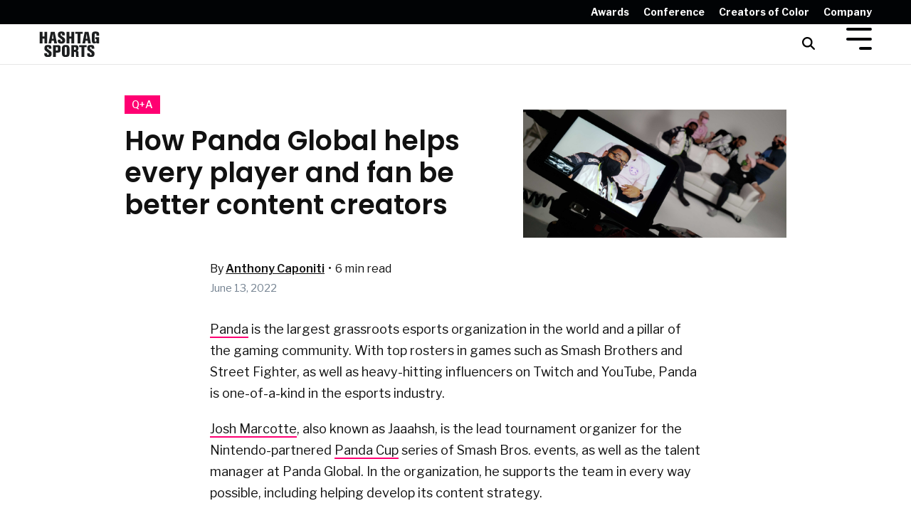

--- FILE ---
content_type: text/html; charset=UTF-8
request_url: https://www.hashtagsports.com/read/panda-esports-josh-marcotte
body_size: 18292
content:
<!doctype html><html lang="en"><head>
    <meta charset="utf-8">
    <title>How Panda Global helps every player and fan be better content creators</title>
    <link rel="shortcut icon" href="https://www.hashtagsports.com/hubfs/brand/favicon-2022.png">
    <meta name="description" content="Panda Global's Josh &quot;Jaaahsh&quot; Marcotte discusses the esports organization's content strategy, digital growth, and leading talent roster of gamers.">
    
    
    
    
    
<meta name="viewport" content="width=device-width, initial-scale=1">

    
    <meta property="og:description" content="Panda Global's Josh &quot;Jaaahsh&quot; Marcotte discusses the esports organization's content strategy, digital growth, and leading talent roster of gamers.">
    <meta property="og:title" content="How Panda Global helps every player and fan be better content creators">
    <meta name="twitter:description" content="Panda Global's Josh &quot;Jaaahsh&quot; Marcotte discusses the esports organization's content strategy, digital growth, and leading talent roster of gamers.">
    <meta name="twitter:title" content="How Panda Global helps every player and fan be better content creators">

    

    
    <style>
a.cta_button{-moz-box-sizing:content-box !important;-webkit-box-sizing:content-box !important;box-sizing:content-box !important;vertical-align:middle}.hs-breadcrumb-menu{list-style-type:none;margin:0px 0px 0px 0px;padding:0px 0px 0px 0px}.hs-breadcrumb-menu-item{float:left;padding:10px 0px 10px 10px}.hs-breadcrumb-menu-divider:before{content:'›';padding-left:10px}.hs-featured-image-link{border:0}.hs-featured-image{float:right;margin:0 0 20px 20px;max-width:50%}@media (max-width: 568px){.hs-featured-image{float:none;margin:0;width:100%;max-width:100%}}.hs-screen-reader-text{clip:rect(1px, 1px, 1px, 1px);height:1px;overflow:hidden;position:absolute !important;width:1px}
</style>

<link rel="stylesheet" href="https://www.hashtagsports.com/hubfs/hub_generated/template_assets/1/61999441757/1765991131650/template_main-head.min.css">
<link class="hs-async-css" rel="preload" href="https://www.hashtagsports.com/hubfs/hub_generated/template_assets/1/61999299862/1765991102196/template_main-foot.min.css" as="style" onload="this.onload=null;this.rel='stylesheet'">
<noscript><link rel="stylesheet" href="https://www.hashtagsports.com/hubfs/hub_generated/template_assets/1/61999299862/1765991102196/template_main-foot.min.css"></noscript>
<link rel="stylesheet" href="https://www.hashtagsports.com/hubfs/hub_generated/template_assets/1/62036512041/1743591451286/template_engage.css">
<link rel="stylesheet" href="https://www.hashtagsports.com/hubfs/hub_generated/template_assets/1/62038498646/1743591499887/template_global-header-v2.min.css">

<style>

  /******************************* MAIN DESKTOP NAV STYLE *******************************/
  
  .hhs-top-bar {
    background-color: rgba(255, 255, 255, 1);
    padding: 5px 0; 
  }
  .hhs-top-bar.sticky-menu.active {
    padding: 5px 0; 
  }
  
  /* LOGOS */
  
  .hhs-top-bar.hhs-alt-nav .logo-sticky,
  .logo-standard  {
    max-width: 85px;
    float: left;
  }
  
  .hhs-top-bar.hhs-alt-nav.sticky-menu.active .logo-sticky,
  .logo-sticky  {
    max-width: 85px;
    float: left;
  }
  
  .hhs-header-logo {
    padding-top:  0px;
  }
  
  /* MENU STYLE */
  .hhs-nav-grid__menu {
    
      margin: 0 auto;
    
  }
  
  .hhs-top-bar .hs-menu-wrapper.hs-menu-flow-horizontal>ul li a,
  .hs-menu-wrapper.hs-menu-flow-horizontal ul.hhs-nav-links .hs-menu-item a {
    color: rgba(17, 17, 17, 1.0);
  }
  
  
  .hhs-top-bar .hs-menu-wrapper.hs-menu-flow-horizontal>ul li {
    margin: 15px 10px;
  }
  
  .hhs-top-bar .hs-menu-wrapper.hs-menu-flow-horizontal>ul li a:hover,
  .hs-menu-wrapper.hs-menu-flow-horizontal ul.hhs-nav-links .hs-menu-item a:hover,
  .hhs-top-bar .hs-menu-wrapper.hs-menu-flow-horizontal>ul li a:hover,
  .hhs-header-search a i:hover,
  .hhs-lang-switch .globe_class:hover{
    color: rgba(17, 17, 17, 1.0);
  } 
  
  .hhs-header-search a i{
    color: rgba(17, 17, 17, 1);
    
  }
  
  .hhs-top-bar .hs-menu-wrapper.hs-menu-flow-horizontal>ul li.hs-menu-depth-1.active:after,
  .hhs-top-bar .hs-menu-wrapper.hs-menu-flow-horizontal>ul li.hs-menu-depth-1:after {
    background-color: rgba(255, 255, 255, 1.0);
  }
  

  
  /* LANGUAGE SWITCHER */
  
  .hhs-lang-switch .globe_class:before{
    color: rgba(17, 17, 17, 1);
  }
  
  .lang_list_class li {
     background: rgba(255, 255, 255, 1) !important;
  }
  
  .hhs-lang-switch .lang_list_class:after {
   border-bottom-color: rgba(255, 255, 255, 1) !important;
  }
  
  /* STANDARD DROP DOWN MENU */
 
  .hhs-hat-menu .hs-menu-children-wrapper,
  .sc-site-header__menu .hs-menu-children-wrapper {
    background-color: #ffffff;
  }
  
  .hhs-hat-menu .hs-menu-children-wrapper:before,
  .hs-menu-wrapper.hs-menu-flow-horizontal>ul li.hs-item-has-children ul.hs-menu-children-wrapper:before {
     color: rgba(255, 255, 255, 1) !important;
  }
  
  .hhs-hat-menu .hs-menu-children-wrapper li a,
  .hhs-lang-switch .lang_list_class li a,
  .custom-menu-primary .hs-menu-wrapper > ul li a, 
  .hs-menu-wrapper.hs-menu-flow-horizontal > ul li.hs-item-has-children ul.hs-menu-children-wrapper li a,
  .hhs-lang-switch .lang_list_class li a {
    color: #111111;
    font-size: 14px !important;
  }
  
  .hhs-hat-menu .hs-menu-children-wrapper li a:hover,
  .hhs-lang-switch .lang_list_class li a:hover,
  .hs-menu-wrapper.hs-menu-flow-horizontal ul.hhs-nav-links .hs-menu-item.hs-menu-depth-2 a:hover,
  .hhs-top-bar .hs-menu-wrapper.hs-menu-flow-horizontal>ul li.hs-item-has-children ul.hs-menu-children-wrapper li a:hover,
  .hhs-top-bar.hhs-alt-nav .hs-menu-wrapper.hs-menu-flow-horizontal ul.hhs-nav-links ul .hs-menu-item.sub-active a{
   background-color:  #ff0072;
  }
  
  .hhs-hat-menu .hs-menu-children-wrapper li a:hover,
  .hhs-lang-switch .lang_list_class li a:hover,
  .custom-menu-primary .hs-menu-wrapper > ul li.hs-item-has-children ul.hs-menu-children-wrapper li a:hover,
  .hs-menu-wrapper.hs-menu-flow-horizontal ul.hhs-nav-links .hs-menu-item.hs-menu-depth-2 a:hover,
  .hhs-top-bar .hs-menu-wrapper.hs-menu-flow-horizontal>ul li.hs-item-has-children ul.hs-menu-children-wrapper li a:hover,
  .hhs-top-bar.hhs-alt-nav .hs-menu-wrapper.hs-menu-flow-horizontal ul.hhs-nav-links ul .hs-menu-item.sub-active a{
   color: #ffffff !important;
  }
  .custom-menu-primary .hs-menu-wrapper > ul li.hs-item-has-children ul.hs-menu-children-wrapper li.active a:hover {
    color: #111111 !important;
  }
  
  
  /* STICKY & ALT HEADER */
  
  .hhs-top-bar.hhs-alt-nav.sticky-menu,
  .hhs-top-bar.sticky-menu,
  .hhs-top-bar.hhs-alt-nav{
    background-color: rgba(255, 255, 255, 1);
  }
  .sticky-menu.active {
    background-color: rgba(255, 255, 255, 1);
  }
  
  .hhs-top-bar.sticky-menu .hs-menu-wrapper.hs-menu-flow-horizontal>ul li a,
  .hhs-top-bar.hhs-alt-nav .hs-menu-wrapper.hs-menu-flow-horizontal>ul li a,
  .hhs-top-bar.hhs-alt-nav .hs-menu-wrapper.hs-menu-flow-horizontal ul.hhs-nav-links .hs-menu-item a,
  .hhs-top-bar.hhs-alt-nav .hhs-header-search a i,
  .hhs-top-bar.hhs-alt-nav .fas,
  .hhs-top-bar.hhs-alt-nav .hhs-lang-switch .globe_class:before,
  .sticky-menu .hs-menu-wrapper.hs-menu-flow-horizontal ul.hhs-nav-links li a,
  .sticky-menu .hhs-nav-grid__extras i,
  .sticky-menu .hhs-lang-switch .globe_class:before{
    color: rgba(17, 17, 17, 1.0);
  }
  
  .hhs-top-bar.hhs-alt-nav .hs-menu-wrapper.hs-menu-flow-horizontal ul.hhs-nav-links ul .hs-menu-item a {
    color: #111111;
  }
  
  .hhs-top-bar.sticky-menu .hs-menu-wrapper.hs-menu-flow-horizontal>ul li a:hover,
  .hhs-top-bar.hhs-alt-nav .hs-menu-wrapper.hs-menu-flow-horizontal>ul li a:hover,
  .hhs-top-bar.hhs-alt-nav .hhs-top-bar .hs-menu-wrapper.hs-menu-flow-horizontal .hs-menu-depth-1:first-child:hover,
  .hhs-top-bar.hhs-alt-nav .hhs-header-search a i:hover,
  .hhs-top-bar.hhs-alt-nav .fas:hover,
  .hhs-top-bar.hhs-alt-nav .hhs-lang-switch .globe_class:before,
  .sticky-menu .hhs-top-bar .hs-menu-wrapper.hs-menu-flow-horizontal .hs-menu-depth-1:first-child:hover,
  .sticky-menu .hs-menu-wrapper.hs-menu-flow-horizontal ul.hhs-nav-links li a:hover,
  .sticky-menu .hhs-header-search a i:hover{
    color: rgba(17, 17, 17, 1.0);
  }
  
  .hhs-top-bar.hhs-alt-nav .hhs-header-search a i,
  .hhs-top-bar.hhs-alt-nav .globe_class {
    color: rgba(17, 17, 17, 1) !important;
  }
  
  .hhs-top-bar.hhs-alt-nav .hhs-top-bar .hs-menu-wrapper.hs-menu-flow-horizontal>ul li a:hover,
  .hhs-top-bar.hhs-alt-nav .hhs-header-search a i:hover,
  .hhs-top-bar.hhs-alt-nav .globe_class:hover {
    color: rgba(17, 17, 17, 1) !important;
  }
  
  
  .hhs-top-bar.hhs-alt-nav .hs-menu-wrapper.hs-menu-flow-horizontal>ul li.hs-menu-depth-1.active:after,
  .hhs-top-bar.hhs-alt-nav .hs-menu-wrapper.hs-menu-flow-horizontal>ul li.hs-menu-depth-1:after,
  .sticky-menu.hhs-top-bar .hs-menu-wrapper.hs-menu-flow-horizontal>ul li.hs-menu-depth-1.active:after,
  .sticky-menu.hhs-top-bar .hs-menu-wrapper.hs-menu-flow-horizontal>ul li.hs-menu-depth-1:after {
    background-color: rgba(255, 0, 114, 1.0);
  }

 
  
  /* CTA */
  
  .hhs-header-cta .cta-secondary,
  .hhs-header-cta .cta-tertiary,
  .hhs-header-cta .cta-primary {
    padding: 15px 15px !important;
    font-size: 10px !important;
    -webkit-box-shadow: none;
    box-shadow: none;
  }
  
   /******************************* END *******************************/
  
   /******************************* SIDE MENU *******************************/
  
  .hhs-side-menu {
   width:  400px;
  }
  
  .hhs-side-menu {
   background-color:  rgba(255, 255, 255, 1.0);
  }
  
  .body-wrapper::after {
    background-color:  rgba(0, 0, 0, 0.6);
  }
  
 
  /* ICON */
  
  .hamburger-icon .line {
    background: rgba(1, 3, 5, 1.0);
  }
  
  .hhs-top-bar.hhs-alt-nav .hamburger-icon .line,
  .sticky-menu .hamburger-icon .line {
    background: rgba(1, 3, 5, 1.0);
  }
  
  .hamburger-icon.active .line {
    background: rgba(1, 3, 5, 1.0);
  }
  
  
  
  /* LANG GLOBE & SEARCH */
  .hhs-side-menu .hhs-lang-switch .globe_class:before,
  .hhs-side-menu .fas{
    color: rgba(1, 3, 5, 1.0);
  }
  
  .hhs-top-bar .fas {
    color: #111111;
  }
  
  .hhs-side-menu__footer a i,
  .hhs-side-menu__footer a:visited i {
    color: #010305;
  }
  
  .hhs-side-menu__footer a:hover i,
  .hhs-side-menu__footer a:focus i {
    color: #010305;
  }
  
  /** MAIN MENU **/
  
  .hhs-side-menu .hhs-side-menu__mobile li a {
    font-size: 18px;
    font-weight: bold;
    color: rgba(17, 17, 17, 1.0);
  }
  
  .hhs-side-menu .hhs-side-menu__mobile li a:hover {
    color: rgba(68, 68, 68, 1.0);
  }
  
  .hhs-sidebar-nav-toggle i {
    color: rgba(1, 3, 5, 1.0);
  }
  
  /** EXTRAS MENU **/
  
  .hhs-side-menu__extras .hs-menu-item a,
  .hhs-side-menu__extras .hs-menu-wrapper.hs-menu-flow-horizontal>ul li.hs-item-has-children ul.hs-menu-children-wrapper a {
    font-size: 16px;
    font-weight: nomral;
    color: rgba(17, 17, 17, 1);
  }
  
  .hhs-side-menu__extras .hs-menu-item a:hover,
  .hhs-side-menu__extras .hs-menu-wrapper.hs-menu-flow-horizontal>ul li.hs-item-has-children ul.hs-menu-children-wrapper a:hover {
    color: rgba(255, 0, 114, 1);
  }
  
  /* FOR LAST BLOCK IN SIDE MENU */
  
  
    .hhs-side-menu__extras {flex: 1;}
  
  
  @media (max-width: 575px) {
    .hhs-side-menu {
     width: 100%; 
    }
  }
  
   /******************************* END *******************************/
  
   /******************************* MEGA MENU *******************************/
  
  
    /* On desktop */
    @media screen and (min-width: 850px) {
      [class^=mega-drop].loaded {
        position: relative; 	/* 	Make span element relative */
        display: inline-block; 	/* 	Make span element block */
        padding: 0 !important; 	/* 	remove padding */
      }
      /* 	add after element so you can bridge the gap between the link and the mega menu */
      [class^=mega-drop].loaded:hover::after {
        display: block; /* make it hoverable	 */
        position: absolute;
        top:0; /* 	place at bottom of link */
        width: 100%; 
        height: 100px; /* 	magic number */
        left: -36px;
        /*border: 1px solid red; */
      }
      [class^=mega-drop].loaded:hover::before {
        display: block; /* make it hoverable	 */
        position: absolute;
        top: 0; /* 	place at bottom of link */
        width: 100%; 
        height: 100px; /* 	magic number */
        right: -36px;
        /*border: 1px solid red; */
      }
      .mega-menu::before {
        height: 30px;
        top: -30px;
	      background-color: rgba(255, 2, 1, 0.0);
      }
    } 
  
    .mega-menu {
      background-color: rgba(255, 255, 255, 1);
      top: 75px;
    }
    .sticky-menu.active .mega-menu  {
      top: 70px;
    }
    .mega-menu span.hs_cos_wrapper_type_text {
      text-transform: none !important;
      font-weight: normal !important;
      white-space: normal !important; 
    }

    .hhs-top-bar .hs-menu-wrapper.hs-menu-flow-horizontal>ul li .mega-menu a,
    .hhs-alt-nav .hhs-top-bar .hs-menu-wrapper.hs-menu-flow-horizontal>ul li .mega-menu a,
    .hhs-top-bar .mega-menu .mega-nav-con ul li ul.hs-menu-children-wrapper li a,
    .hhs-alt-nav .hhs-top-bar .mega-menu .mega-nav-con ul li ul.hs-menu-children-wrapper li a{
      color: #111111 !important;
      font-size: 16px !important;
      font-weight: normal;
    }
    .hhs-top-bar .mega-menu .mega-nav-con ul li ul.hs-menu-children-wrapper li a{
      font-size: 0.95em !important;
    }
    .hhs-top-bar .mega-menu .mega-nav-con .hs-menu-wrapper.hs-menu-flow-horizontal ul .hs-menu-item.hs-menu-depth-2 a:hover,
    .hhs-top-bar .hs-menu-wrapper.hs-menu-flow-horizontal>ul li .mega-menu a:hover,
    .hhs-alt-nav .hhs-top-bar .hs-menu-wrapper.hs-menu-flow-horizontal>ul li .mega-menu a:hover,
    .hhs-top-bar .mega-menu .mega-nav-con ul li ul.hs-menu-children-wrapper li a:hover,
    .hhs-alt-nav .hhs-top-bar .mega-menu .mega-nav-con ul li ul.hs-menu-children-wrapper li a:hover{
      color: #ff0072 !important;
      background-color: transparent !important;
    } 
  
  
  /******************************* END *******************************/
  
  /******************************* RESPONSIVE SIDE MENU *******************************/
  
  
  
  /* CTAS */  
  
  .hhs-side-menu__ctas .hhs-side-cta-1,
  .hhs-side-menu__ctas .hhs-side-cta-2{
    display: none;
  }
  @media (max-width: 960px) {
      .hhs-extras-ctas,
      .hhs-extras-ctas .hhs-head-cta-1 {
        display: none;
      }
      .hhs-side-menu__ctas .hhs-side-cta-1 {
        display: inline-block;
      }
    }
    @media (max-width: 920px) {
      .hhs-extras-ctas .hhs-head-cta-2 {
        display: none;
      }
      .hhs-side-menu__ctas .hhs-side-cta-2 {
        display: inline-block;
      }
    }
    
  /* MAIN NAV */
    @media (min-width: 850px) {
      .hhs-side-menu__mobile {
        display: none;
      }
    }

  @media (max-width: 850px) {
    .main-nav .sc-site-header__menu {
       display: none;
      }
    }
  
  /* FORM */
  
  
  
  /******************************* END *******************************/
  
  /******************************* HEADER HAT *******************************/
  
  
    .hhs-header-hat {
      background-color: rgba(1, 3, 5, 1.0);
      padding: 5px 0;
    }

    .hhs-hat-menu .hs-menu-wrapper.hs-menu-flow-horizontal>ul li.hs-menu-depth-1 a {
      color: rgba(255, 255, 255, 1.0);
      font-size: 14px;
      font-weight: bold;
    }

    .hhs-hat-menu .hs-menu-wrapper.hs-menu-flow-horizontal>ul li.hs-menu-depth-1 a:hover {
      color: rgba(255, 0, 114, 1.0);
    }
    
    
      @media (max-width: 575px) {
        .hhs-header-hat {
          display: none;  
        }
      }
    
   
  
  /******************************* END *******************************/
  
   /** TABLET CSS **/
  @media (max-width: 768px) {
    .custom-menu-primary .hs-menu-wrapper > ul {
       margin-top: 10px !important;
    }
    .custom-menu-primary .hs-menu-wrapper > ul,
    .custom-menu-primary .hs-menu-wrapper > ul li.active a:hover{
      background-color:  rgba(255, 255, 255, 1) !important;
    }
    .hhs-top-bar .hs-menu-wrapper.hs-menu-flow-horizontal>ul li a:hover,
    .custom-menu-primary .hs-menu-wrapper > ul li.active a:hover {
      color:  #111111 ;
    }
    .custom-menu-primary .hs-menu-wrapper > ul li{
      
        border-top: 1px solid rgba(0, 0, 0, .1) !important; 
      
    }
    .custom-menu-primary .hs-menu-wrapper > ul ul li{
      
        background-color: rgba(0, 0, 0, .05);
      
    }
    
      .sticky-menu.active {
        position: fixed !important;
      }
    
  }
  
  /** MOBILE CSS **/
  @media (max-width: 575px) {
    .logo-standard, .logo-sticky {
      max-width: 85px !important;
    }
    
      .hhs-nav-opt-items .hhs-header-search {
        right: 3px;
      }
      .hhs-nav-opt-items .hhs-lang-switch
       {
        right: 33px;
      }
    
  }
  
</style>

<link rel="stylesheet" href="https://www.hashtagsports.com/hubfs/hub_generated/template_assets/1/62038040129/1743591499412/template_global-footer.min.css">
<style>
  
  /******************************* MAIN DESKTOP NAV STYLE *******************************/
  
  #hs_cos_wrapper_global_footer .hhs-footer-mod {
    padding-top: 25px;
    padding-bottom: 10px;
    
    
      background-color: rgba(255, 255, 255, 1.0);
    }
  


  /** NAVIGATION COLUMNS STYLE **/
  .hhs-foot-base-nav .hs-menu-wrapper.hs-menu-flow-horizontal > ul li a,
  .hhs-foot-nav-col .hs-menu-wrapper.hs-menu-flow-horizontal>ul li.hs-item-has-children ul.hs-menu-children-wrapper li a,
  .hhs-foot-nav-col .hs-menu-wrapper.hs-menu-flow-horizontal > ul li a {
    color: #222222 !important;
  }
  .hhs-foot-base-nav .hs-menu-wrapper.hs-menu-flow-horizontal > ul li a:hover,
  .hhs-foot-nav-col .hs-menu-wrapper.hs-menu-flow-horizontal>ul li.hs-item-has-children ul.hs-menu-children-wrapper li a:hover,
  .hhs-foot-nav-col .hs-menu-wrapper.hs-menu-flow-horizontal > ul li a:hover {
    color: #ff0072  !important;
  }
  .foot-nav-title,
  .hhs-foot-rss h5,
  .hhs-foot-nav-col h5 {
    margin-bottom: 15px;
    color: #222222;
  }

  .hhs-foot-rss .hs_cos_wrapper_type_inline_rich_text p,
  .hhs-foot-rss .hs_cos_wrapper_type_inline_rich_text l1,
  .hhs-foot-rss .hs_cos_wrapper_type_inline_rich_text span,
  .hhs-foot-rss label{
    color: #222222;
  }
  
  .hhs-foot-base-nav .hs-menu-wrapper.hs-menu-flow-horizontal > ul li a {
    font-size: 14px;
  }

  /** BLOG POST STYLE **/
  .hhs-footer-mod .hhs-post-content a h6  {
    color: #222222;
    font-size: 16px;
    line-height: 20px;
  }
  .hhs-footer-mod .hhs-post-summary p  {
    color: #222222;
    font-size: 14px;
    line-height: 18px;
  }
  .hhs-foot-rss .hs-rss-title:hover {
    color: #ff0072;
  }
   .hhs-footer-mod .hhs-post-feat-img {
    min-height: 120px;
  }
  .hhs-foot-rss .hs-rss-item.hs-with-featured-image .hs-rss-item-text  {
   margin-top: 120px;
  }
  .hhs-foot-break-line {
    border-color:  #161e27;
  }
  .hhs-foot-copyright {
    color: #222222;
  }
  
  /** TOGGLE COLLAPSE **/
  
  
    @media (max-width: 575px) {
     .hhs-foot-nav-col .hhs-col-content {
       display: none; 
       text-align: center;
     }
     .hhs-foot-nav-col .hhs-col-content.open-menu {
       display: block;
       text-align: center;
     } 
    }
  

  /** SOCIAL ICONS **/#hs_cos_wrapper_global_footer .hhs-social-con i { color:  #222222;}
    #hs_cos_wrapper_global_footer .hhs-social-con i:hover {color:  #000000;}/** TABLET CSS **/
  @media (max-width: 768px) {
    #hs_cos_wrapper_global_footer .hhs-footer-mod {
      padding-top: 25px;
      padding-bottom: 10px;
    }
  }

  /** BACK TO TOP **/
  #return-to-top {
   background: rgba(1, 3, 5, 0.7);
  }
  #return-to-top:hover {
   background: rgba(1, 3, 5, 0.9);
  }

  /** MOBILE CSS **/
  @media (max-width: 575px) {
    #hs_cos_wrapper_global_footer .hhs-footer-mod {
      padding-top: 25px;
      padding-bottom: 10px;
    }
    .hhs-foot-nav-col {
     border-color: #161e27;
    }
  }
</style>
<link rel="stylesheet" href="/hs/hsstatic/BlogSocialSharingSupport/static-1.258/bundles/project.css">
<style>
  @font-face {
    font-family: "Libre Franklin";
    font-weight: 800;
    font-style: normal;
    font-display: swap;
    src: url("/_hcms/googlefonts/Libre_Franklin/800.woff2") format("woff2"), url("/_hcms/googlefonts/Libre_Franklin/800.woff") format("woff");
  }
  @font-face {
    font-family: "Libre Franklin";
    font-weight: 700;
    font-style: normal;
    font-display: swap;
    src: url("/_hcms/googlefonts/Libre_Franklin/700.woff2") format("woff2"), url("/_hcms/googlefonts/Libre_Franklin/700.woff") format("woff");
  }
  @font-face {
    font-family: "Libre Franklin";
    font-weight: 500;
    font-style: normal;
    font-display: swap;
    src: url("/_hcms/googlefonts/Libre_Franklin/500.woff2") format("woff2"), url("/_hcms/googlefonts/Libre_Franklin/500.woff") format("woff");
  }
  @font-face {
    font-family: "Libre Franklin";
    font-weight: 400;
    font-style: normal;
    font-display: swap;
    src: url("/_hcms/googlefonts/Libre_Franklin/regular.woff2") format("woff2"), url("/_hcms/googlefonts/Libre_Franklin/regular.woff") format("woff");
  }
  @font-face {
    font-family: "Libre Franklin";
    font-weight: 600;
    font-style: normal;
    font-display: swap;
    src: url("/_hcms/googlefonts/Libre_Franklin/600.woff2") format("woff2"), url("/_hcms/googlefonts/Libre_Franklin/600.woff") format("woff");
  }
  @font-face {
    font-family: "Libre Franklin";
    font-weight: 700;
    font-style: normal;
    font-display: swap;
    src: url("/_hcms/googlefonts/Libre_Franklin/700.woff2") format("woff2"), url("/_hcms/googlefonts/Libre_Franklin/700.woff") format("woff");
  }
  @font-face {
    font-family: "Roboto";
    font-weight: 900;
    font-style: normal;
    font-display: swap;
    src: url("/_hcms/googlefonts/Roboto/900.woff2") format("woff2"), url("/_hcms/googlefonts/Roboto/900.woff") format("woff");
  }
  @font-face {
    font-family: "Roboto";
    font-weight: 700;
    font-style: normal;
    font-display: swap;
    src: url("/_hcms/googlefonts/Roboto/700.woff2") format("woff2"), url("/_hcms/googlefonts/Roboto/700.woff") format("woff");
  }
  @font-face {
    font-family: "Roboto";
    font-weight: 300;
    font-style: normal;
    font-display: swap;
    src: url("/_hcms/googlefonts/Roboto/300.woff2") format("woff2"), url("/_hcms/googlefonts/Roboto/300.woff") format("woff");
  }
  @font-face {
    font-family: "Roboto";
    font-weight: 500;
    font-style: normal;
    font-display: swap;
    src: url("/_hcms/googlefonts/Roboto/500.woff2") format("woff2"), url("/_hcms/googlefonts/Roboto/500.woff") format("woff");
  }
  @font-face {
    font-family: "Roboto";
    font-weight: 400;
    font-style: normal;
    font-display: swap;
    src: url("/_hcms/googlefonts/Roboto/regular.woff2") format("woff2"), url("/_hcms/googlefonts/Roboto/regular.woff") format("woff");
  }
  @font-face {
    font-family: "Roboto";
    font-weight: 700;
    font-style: normal;
    font-display: swap;
    src: url("/_hcms/googlefonts/Roboto/700.woff2") format("woff2"), url("/_hcms/googlefonts/Roboto/700.woff") format("woff");
  }
  @font-face {
    font-family: "Poppins";
    font-weight: 700;
    font-style: normal;
    font-display: swap;
    src: url("/_hcms/googlefonts/Poppins/700.woff2") format("woff2"), url("/_hcms/googlefonts/Poppins/700.woff") format("woff");
  }
  @font-face {
    font-family: "Poppins";
    font-weight: 600;
    font-style: normal;
    font-display: swap;
    src: url("/_hcms/googlefonts/Poppins/600.woff2") format("woff2"), url("/_hcms/googlefonts/Poppins/600.woff") format("woff");
  }
  @font-face {
    font-family: "Poppins";
    font-weight: 400;
    font-style: normal;
    font-display: swap;
    src: url("/_hcms/googlefonts/Poppins/regular.woff2") format("woff2"), url("/_hcms/googlefonts/Poppins/regular.woff") format("woff");
  }
  @font-face {
    font-family: "Poppins";
    font-weight: 700;
    font-style: normal;
    font-display: swap;
    src: url("/_hcms/googlefonts/Poppins/700.woff2") format("woff2"), url("/_hcms/googlefonts/Poppins/700.woff") format("woff");
  }
  @font-face {
    font-family: "Montserrat";
    font-weight: 400;
    font-style: normal;
    font-display: swap;
    src: url("/_hcms/googlefonts/Montserrat/regular.woff2") format("woff2"), url("/_hcms/googlefonts/Montserrat/regular.woff") format("woff");
  }
  @font-face {
    font-family: "Montserrat";
    font-weight: 700;
    font-style: normal;
    font-display: swap;
    src: url("/_hcms/googlefonts/Montserrat/700.woff2") format("woff2"), url("/_hcms/googlefonts/Montserrat/700.woff") format("woff");
  }
  @font-face {
    font-family: "Montserrat";
    font-weight: 700;
    font-style: normal;
    font-display: swap;
    src: url("/_hcms/googlefonts/Montserrat/700.woff2") format("woff2"), url("/_hcms/googlefonts/Montserrat/700.woff") format("woff");
  }
</style>

    <script type="application/ld+json">
{
  "mainEntityOfPage" : {
    "@type" : "WebPage",
    "@id" : "https://www.hashtagsports.com/read/panda-esports-josh-marcotte"
  },
  "author" : {
    "name" : "Anthony Caponiti",
    "url" : "https://www.hashtagsports.com/read/author/anthony-caponiti",
    "@type" : "Person"
  },
  "headline" : "How Panda Global helps every player and fan be better content creators",
  "datePublished" : "2022-06-13T13:21:22.000Z",
  "dateModified" : "2022-09-21T20:50:44.817Z",
  "publisher" : {
    "name" : "Anthony Caponiti",
    "logo" : {
      "url" : "https://cdn2.hubspot.net/hubfs/834568/hs-stack.png",
      "@type" : "ImageObject"
    },
    "@type" : "Organization"
  },
  "@context" : "https://schema.org",
  "@type" : "BlogPosting",
  "image" : [ "https://834568.fs1.hubspotusercontent-na1.net/hubfs/834568/engage/img/20211202_150930.jpg" ]
}
</script>


    
<!--  Added by GoogleTagManager integration -->
<script>
var _hsp = window._hsp = window._hsp || [];
window.dataLayer = window.dataLayer || [];
function gtag(){dataLayer.push(arguments);}

var useGoogleConsentModeV2 = true;
var waitForUpdateMillis = 1000;



var hsLoadGtm = function loadGtm() {
    if(window._hsGtmLoadOnce) {
      return;
    }

    if (useGoogleConsentModeV2) {

      gtag('set','developer_id.dZTQ1Zm',true);

      gtag('consent', 'default', {
      'ad_storage': 'denied',
      'analytics_storage': 'denied',
      'ad_user_data': 'denied',
      'ad_personalization': 'denied',
      'wait_for_update': waitForUpdateMillis
      });

      _hsp.push(['useGoogleConsentModeV2'])
    }

    (function(w,d,s,l,i){w[l]=w[l]||[];w[l].push({'gtm.start':
    new Date().getTime(),event:'gtm.js'});var f=d.getElementsByTagName(s)[0],
    j=d.createElement(s),dl=l!='dataLayer'?'&l='+l:'';j.async=true;j.src=
    'https://www.googletagmanager.com/gtm.js?id='+i+dl;f.parentNode.insertBefore(j,f);
    })(window,document,'script','dataLayer','GTM-NVR4N6F');

    window._hsGtmLoadOnce = true;
};

_hsp.push(['addPrivacyConsentListener', function(consent){
  if(consent.allowed || (consent.categories && consent.categories.analytics)){
    hsLoadGtm();
  }
}]);

</script>

<!-- /Added by GoogleTagManager integration -->



<link rel="amphtml" href="https://www.hashtagsports.com/read/panda-esports-josh-marcotte?hs_amp=true">

<meta property="og:image" content="https://www.hashtagsports.com/hubfs/engage/img/20211202_150930.jpg">
<meta property="og:image:width" content="4032">
<meta property="og:image:height" content="1960">

<meta name="twitter:image" content="https://www.hashtagsports.com/hubfs/engage/img/20211202_150930.jpg">


<meta property="og:url" content="https://www.hashtagsports.com/read/panda-esports-josh-marcotte">
<meta name="twitter:card" content="summary_large_image">
<meta name="twitter:creator" content="@caponiti">

<link rel="canonical" href="https://www.hashtagsports.com/read/panda-esports-josh-marcotte">

<meta property="og:type" content="article">
<link rel="alternate" type="application/rss+xml" href="https://www.hashtagsports.com/read/rss.xml">
<meta name="twitter:domain" content="www.hashtagsports.com">
<meta name="twitter:site" content="@HashtagSports">
<script src="//platform.linkedin.com/in.js" type="text/javascript">
    lang: en_US
</script>

<meta http-equiv="content-language" content="en">







    <link rel="preconnect" href="https://cdn2.hubspot.net" crossorigin>
    <link rel="preconnect" href="https://js.hs-analytics.net" crossorigin>
    <link rel="preconnect" href="https://js.hs-banner.com" crossorigin>
  <meta name="generator" content="HubSpot"></head>
  <body>
<!--  Added by AdRoll integration -->
<script type="text/javascript">
  adroll_adv_id = "AZMZJC5YMBDSHJNFJ4ESYG";
  adroll_pix_id = "IYDUF5KHRFAZFLT7N2W2JH";
  var _hsp = window._hsp = window._hsp || [];
  (function () {
      var _onload = function(){
          if (document.readyState && !/loaded|complete/.test(document.readyState)){setTimeout(_onload, 10);return}
          if (!window.__adroll_loaded){__adroll_loaded=true;setTimeout(_onload, 50);return}
          _hsp.push(['addPrivacyConsentListener', function(consent) { if (consent.allowed || (consent.categories && consent.categories.advertisement)) {
            var scr = document.createElement("script");
            var host = (("https:" == document.location.protocol) ? "https://s.adroll.com" : "http://a.adroll.com");
            scr.setAttribute('async', 'true');
            scr.type = "text/javascript";
            scr.src = host + "/j/roundtrip.js";
            ((document.getElementsByTagName('head') || [null])[0] ||
                document.getElementsByTagName('script')[0].parentNode).appendChild(scr);
          }}]);
      };
      if (window.addEventListener) {window.addEventListener('load', _onload, false);}
      else {window.attachEvent('onload', _onload)}
  }());
</script>

<!-- /Added by AdRoll integration -->

<!--  Added by GoogleTagManager integration -->
<noscript><iframe src="https://www.googletagmanager.com/ns.html?id=GTM-NVR4N6F" height="0" width="0" style="display:none;visibility:hidden"></iframe></noscript>

<!-- /Added by GoogleTagManager integration -->

    <div class="body-wrapper   hs-content-id-76036294272 hs-blog-post hs-blog-id-24027522056">
      <header class="header">
        <div class="header__container">
           <div id="hs_cos_wrapper_global_header_v2" class="hs_cos_wrapper hs_cos_wrapper_widget hs_cos_wrapper_type_module" style="" data-hs-cos-general-type="widget" data-hs-cos-type="module">




<div class="hhs-header-hat">
  <div class="container-fluid hat">
    <div class="row">
      <div class="col-12">
        <nav class="hhs-hat-menu" data-collapsed="true">
          
            
              <span id="hs_cos_wrapper_global_header_v2_" class="hs_cos_wrapper hs_cos_wrapper_widget hs_cos_wrapper_type_simple_menu" style="" data-hs-cos-general-type="widget" data-hs-cos-type="simple_menu"><div id="hs_menu_wrapper_global_header_v2_" class="hs-menu-wrapper active-branch flyouts hs-menu-flow-horizontal" role="navigation" data-sitemap-name="" data-menu-id="" aria-label="Navigation Menu">
 <ul role="menu">
  <li class="hs-menu-item hs-menu-depth-1" role="none"><a href="https://www.hashtagsports.com/awards" role="menuitem" target="_self">Awards</a></li>
  <li class="hs-menu-item hs-menu-depth-1" role="none"><a href="https://www.hashtagsports.com/conference" role="menuitem" target="_self">Conference</a></li>
  <li class="hs-menu-item hs-menu-depth-1" role="none"><a href="https://creatorsofcolor.com" role="menuitem" target="_self">Creators of Color</a></li>
  <li class="hs-menu-item hs-menu-depth-1" role="none"><a href="https://www.hashtagsports.com" role="menuitem" target="_self">Company</a></li>
 </ul>
</div></span>
             
          
        </nav>
      </div>
    </div>
  </div>
</div>


<header id="hhs-main-nav" class="hhs-top-bar">
  <div class="container-fluid
              hhs-nav-grid">
    
    
    <a class="hhs-nav-grid__logo" href="https://hashtagsports.com/read" style="display: inline-block;">
      <div class="hhs-header-logo">
        <div class="logo-standard">
          <img src="https://www.hashtagsports.com/hubfs/brand/hs-logo-stack.svg" alt="hs-logo-stack" width="400" height="400">
        </div>
        
          <div class="logo-sticky">
            <img src="https://www.hashtagsports.com/hubfs/brand/hs-logo-stack.svg" alt="hs-logo-stack" width="100" height="100">
          </div>
        
      </div>
    </a>
    
    <div class="hhs-nav-grid__menu
                main-nav">
              
              
              
              
              
              
                <nav class="sc-site-header__menu
                            sc-site-header__menu--63283232121
                            hs-menu-wrapper
                            active-branch
                            flyouts
                            hs-menu-flow-horizontal" aria-label=" menu">
                    
                    <ul class="hhs-nav-links">
                      
                    </ul>
                </nav>
                
              
    </div>
    <div class="hhs-nav-grid__extras">
      
        
          <div class="hs-search-field
                      js-search-pop">
            <div class="hs-search-field__bar"> 
              <form action="/hs-search-results">
                <label for="main-search" style="display: none;" aria-hidden="true">Search</label>
                <input id="main-search" type="text" class="hs-search-field__input" name="term" autocomplete="off" placeholder="Search..." autofocus>
                <input type="hidden" name="type" value="SITE_PAGE">
                <input type="hidden" name="type" value="LANDING_PAGE">
                <input type="hidden" name="type" value="BLOG_POST">
                <input type="hidden" name="type" value="LISTING_PAGE">
              </form>
            </div>
          </div>
          <button type="button" class="top-bar-search" aria-label="Search">
            <i class="fas fa-search" aria-hidden="true"><span>Search</span></i>
          </button>
        
        
        
          <div class="hhs-extras-ctas">
            <div class="hhs-header-cta">
              
                <span class="hhs-head-cta-1"><span id="hs_cos_wrapper_global_header_v2_" class="hs_cos_wrapper hs_cos_wrapper_widget hs_cos_wrapper_type_cta" style="" data-hs-cos-general-type="widget" data-hs-cos-type="cta"></span></span> <span class="hhs-head-cta-2"><span id="hs_cos_wrapper_global_header_v2_" class="hs_cos_wrapper hs_cos_wrapper_widget hs_cos_wrapper_type_cta" style="" data-hs-cos-general-type="widget" data-hs-cos-type="cta"></span></span>
              
            </div>
          </div>          
        
        <div class="hhs-menu-toggle
                    hhs-menu-toggle--always-show">
          <button class="hhs-menu-button
                         hamburger-icon
                         js-toggle-main-nav" id="hamburger-icon" aria-label="Toggle Side Menu">
            <span class="line line-1"></span>
            <span class="line line-2"></span>
            <span class="line line-3"></span>
          </button>
        </div>
    </div>
    
  </div>
</header>

<div class="hhs-side-menu
            js-side-menu">
        <div class="hhs-side-menu__controls">
          <div class="hhs-side-menu__mobile-controls">
            
             
                <div class="hs-search-field
                            js-search-pop-side">
                  <div class="hs-search-field__bar"> 
                    <form action="/hs-search-results">
                      <label for="side-search" style="display: none;" aria-hidden="true">Search</label>
                      <input id="side-search" type="text" class="hs-search-field__input" name="term" autocomplete="off" placeholder="Search..." autofocus>
                      <input type="hidden" name="type" value="SITE_PAGE">
                      <input type="hidden" name="type" value="LANDING_PAGE">
                      <input type="hidden" name="type" value="BLOG_POST">
                      <input type="hidden" name="type" value="LISTING_PAGE">
                    </form>
                  </div>
                </div>
                <button type="button" class="top-bar-search" aria-label="Search">
                  <i class="fas fa-search" aria-hidden="true"><span>Search</span></i>
                </button>
              
            </div>
          <div class="hhs-menu-toggle
                      hhs-menu-toggle--always-show">
            <button class="hhs-menu-button
                           hamburger-icon
                           js-toggle-main-nav" aria-label="Toggle Side Menu">
              <span class="line line-1"></span>
              <span class="line line-2"></span>
              <span class="line line-3"></span>
            </button>
          </div>
        </div>
        
          <div class="hhs-side-menu__ctas">
            <div class="hhs-header-cta
                        ">
              
                <span class="hhs-side-cta-1"><span id="hs_cos_wrapper_global_header_v2_" class="hs_cos_wrapper hs_cos_wrapper_widget hs_cos_wrapper_type_cta" style="" data-hs-cos-general-type="widget" data-hs-cos-type="cta"></span></span> <span class="hhs-side-cta-2"><span id="hs_cos_wrapper_global_header_v2_" class="hs_cos_wrapper hs_cos_wrapper_widget hs_cos_wrapper_type_cta" style="" data-hs-cos-general-type="widget" data-hs-cos-type="cta"></span></span>
              
            </div>
          </div>          
        
  <div class="hhs-side-menu__mobile"> 
    

    
    
    <nav class="sc-site-header__menu
                sc-site-header__menu--63283232121
                hs-menu-wrapper
                active-branch
                flyouts
                hs-menu-flow-vertical" aria-label=" menu">
      
      <ul>
        
      </ul>
    </nav>
    
    
  </div>
    
    <nav class="hhs-side-menu__extras">
      
        <span id="hs_cos_wrapper_global_header_v2_" class="hs_cos_wrapper hs_cos_wrapper_widget hs_cos_wrapper_type_simple_menu" style="" data-hs-cos-general-type="widget" data-hs-cos-type="simple_menu"><div id="hs_menu_wrapper_global_header_v2_" class="hs-menu-wrapper active-branch flyouts hs-menu-flow-horizontal" role="navigation" data-sitemap-name="" data-menu-id="" aria-label="Navigation Menu">
 <ul role="menu">
  <li class="hs-menu-item hs-menu-depth-1" role="none"><a href="https://www.hashtagsports.com/about-us" role="menuitem" target="_self">About Us</a></li>
  <li class="hs-menu-item hs-menu-depth-1" role="none"><a href="https://hashtagsports.recruitee.com" role="menuitem" target="_self">Careers</a></li>
  <li class="hs-menu-item hs-menu-depth-1" role="none"><a href="https://www.hashtagsports.com/press-releases" role="menuitem" target="_self">Press Room</a></li>
  <li class="hs-menu-item hs-menu-depth-1" role="none"><a href="https://www.hashtagsports.com/become-a-sponsor" role="menuitem" target="_self">Advertise</a></li>
 </ul>
</div></span>
      
    </nav>
    
    
    
  <div class="hhs-side-menu__footer">
    
    
      <a href="https://instagram.com/hashtagsports">
        <i class="fab fa-instagram" aria-hidden="true"><span>Instagram</span></i>
      </a>
    
    
      <a href="https://linkedin.com/company/5106610">
        <i class="fab fa-linkedin-in" aria-hidden="true"><span>LinkedIn</span></i>
      </a>
    
    
      <a href="https://twitter.com/hashtagsports">
        <i class="fab fa-twitter" aria-hidden="true"><span>Twitter</span></i>
      </a>
    
    
      <a href="https://youtube.com/hashtagsports">
        <i class="fab fa-youtube" aria-hidden="true"><span>Youtube</span></i>
      </a>
    
    
  </div>
</div>




  




  

</div>
        </div>
      </header>
      <main id="main-content">
        

<div class="post-page-full">
  <div class="blog-header-full" id="engage-post-header">
    <div class="blog-header post-header container" id="engage-post-contain">
      <div class="blog-header__inner row">
        <div class="col-lg-7 col-sm-12">
          <!-- POST TAGS ---->
          
          <div class="blog-post__tags" id="engage-post-tags">
            
              <a class="blog-post__tag-link" id="engage-post-tag" href="https://www.hashtagsports.com/read/tag/qa">Q+A</a>
            
          </div>
          
          <!-- POST TITLE ---->
          <h1 class="blog-post__title"><span id="hs_cos_wrapper_name" class="hs_cos_wrapper hs_cos_wrapper_meta_field hs_cos_wrapper_type_text" style="" data-hs-cos-general-type="meta_field" data-hs-cos-type="text">How Panda Global helps every player and fan be better content creators</span></h1>
          <!-- POST SUBTITLE ADDED USING PAGE TITLE ---->
          <h5 class="blog-post__sub-title">How Panda Global helps every player and fan be better content creators</h5>
        </div>
        
          
          <figure class="col-lg-5 col-sm-12 featured-image"><!-- SWITCHED TO FIGURE vs. DIV ---->
            <img src="https://www.hashtagsports.com/hubfs/engage/img/20211202_150930.jpg" style="width: 100%;" alt="Featured Image">
            <figcaption class="feat-img-cap"></figcaption><!-- ADDED CAPTION OPTION ---->
          </figure>
          
        
      </div>
    </div>
  </div>
  <div id="engage-post" class="container-slim content-area-width">
    <div class="blog-post__meta">
      <p class="engage-byline" id="top-by">
        <!-- BYLINE ---->
        <span class="byline">By</span>
        <span class="meta-author"> 
          <a href="https://www.hashtagsports.com/read/author/anthony-caponiti"><img class="blog-index__post-author-image" src="https://www.hashtagsports.com/hs-fs/hubfs/engage/authors/anthony-caponiti.jpg?width=30&amp;name=anthony-caponiti.jpg" width="30" loading="lazy" alt="Picture of Anthony Caponiti" srcset="https://www.hashtagsports.com/hs-fs/hubfs/engage/authors/anthony-caponiti.jpg?width=15&amp;name=anthony-caponiti.jpg 15w, https://www.hashtagsports.com/hs-fs/hubfs/engage/authors/anthony-caponiti.jpg?width=30&amp;name=anthony-caponiti.jpg 30w, https://www.hashtagsports.com/hs-fs/hubfs/engage/authors/anthony-caponiti.jpg?width=45&amp;name=anthony-caponiti.jpg 45w, https://www.hashtagsports.com/hs-fs/hubfs/engage/authors/anthony-caponiti.jpg?width=60&amp;name=anthony-caponiti.jpg 60w, https://www.hashtagsports.com/hs-fs/hubfs/engage/authors/anthony-caponiti.jpg?width=75&amp;name=anthony-caponiti.jpg 75w, https://www.hashtagsports.com/hs-fs/hubfs/engage/authors/anthony-caponiti.jpg?width=90&amp;name=anthony-caponiti.jpg 90w" sizes="(max-width: 30px) 100vw, 30px"> Anthony Caponiti</a>
        </span>
        <!-- TIME TO READ ---->
        <span class="reading-minutes" id="engage-post-time">
          <span class="slash"> • </span>
          
          
          
          
          
          6 min read
          
        </span>
      </p>
      <p class="engage-byline" id="bottom-by">
        <span class="blog-post__timestamp">
          June 13, 2022
        </span>
      </p>
    </div>
    <div class="blog-post row">
      <div class="blog-post__body col-12">
        <span id="hs_cos_wrapper_post_body" class="hs_cos_wrapper hs_cos_wrapper_meta_field hs_cos_wrapper_type_rich_text" style="" data-hs-cos-general-type="meta_field" data-hs-cos-type="rich_text"><p><a href="https://www.panda.gg/" rel="noopener" target="_blank">Panda</a><span> is the largest grassroots esports organization in the world and a pillar of the gaming community. With top rosters in games such as Smash Brothers and Street Fighter, as well as heavy-hitting influencers on Twitch and YouTube, Panda is one-of-a-kind in the esports industry</span>.</p>
<!--more-->
<p><a href="https://twitter.com/Jaaahsh" rel="noopener" target="_blank">Josh Marcotte</a>, also known as <span>Jaaahsh,</span><span>&nbsp;is the lead tournament organizer for the Nintendo-partnered&nbsp;</span><a href="https://pandacup.com/" target="_blank" data-saferedirecturl="https://www.google.com/url?q=https://pandacup.com/&amp;source=gmail&amp;ust=1655206047992000&amp;usg=AOvVaw1hImpiP2oLBOSUJ3jDaAVg" rel="noopener">Panda Cup</a><span>&nbsp;series of Smash Bros. events, as well as the talent manager at Panda Global. In the organization, he supports the team in every way possible, including helping develop its content strategy.</span></p>
<!-- EMAIL SUBSCRIPTION BOX -->
<div id="mc_embed_signup" style="text-align: center;"><form class="validate" action="https://hashtagsports.us2.list-manage.com/subscribe/post?u=9a8dafc3440274592ee06f165&amp;id=ebc768df89&amp;SIGNUP=Engage%20Article" method="post" novalidate target="_blank"><label for="mce-EMAIL">Sports x Entertainment stories you don't want to miss</label>
<div id="mc_embed_signup_scroll"><input id="mce-EMAIL" class="email" name="EMAIL" required type="email" value="" placeholder="email address"><input id="mc-embedded-subscribe" class="button" name="subscribe" type="submit" value="Subscribe"></div>
<div style="position: absolute; left: -5000px;" aria-hidden="true"><input tabindex="-1" name="b_9a8dafc3440274592ee06f165_ebc768df89" type="text" value=""></div>
<div class="mc-field-group input-group" style="display: none;"><strong>Newsletters</strong>
<ul>
<li><input id="mce-group[25]-25-0" checked name="group[25][8192]" type="checkbox" value="8192"><label for="mce-group[25]-25-0">Weekly</label></li>
<li><input id="mce-group[25]-25-3" checked name="group[25][16384]" type="checkbox" value="16384"><label for="mce-group[25]-25-3">Engage</label></li>
</ul>
</div>
</form></div>
<!-- END EMAIL SUBSCRIPTION BOX --> <br>
<p><em>In a chat with Hashtag Sports, Josh shares the ways Panda leverages user-generated content to grow their digital footprint, why every player is a content creator and what technology Panda uses to help players make it easier to make content, and how charitable initiatives have become central to the organization's social media strategy and success.</em></p>
<p><strong>Describe the Panda Global fan base and why forming fan relationships and expanding esports on social media is important to you.</strong></p>
<p>Our organization was founded from a love of fighting games that our CEO and our General Manager share. At all passes, we aim to celebrate and hold up the communities that we serve, and building and maintaining fan relationships is paramount to that. By connecting with fighting game players on a genuine level through social media and video production, we continue to strengthen the bonds that keep these communities strong and healthy.</p>
<p><strong>Panda Global has seen a fast increase in following and engagement. You passed 150K subscribers on YouTube last year after a focus on improving the channel. Tell us about your digital content goals for 2022.</strong></p>
<p>We've been so excited about the growth of our content here at Panda; while all of our in-person events shut down during lockdown, it brought us so much joy to be reaching hundreds of thousands of our fans across the world with unique, fun, well-produced content. This initiative allowed our players and their personalities to still be present in countless homes and set us up for a stellar return to events in late 2021.</p>
<p>For 2022, it's all about refinement: as the games our players compete in mature, audiences need to be lured with innovation—they don't want to see the same videos over and over again.</p>
<p><strong>In a matter of less than a year, your Super Smash Bros Ultimate star, Marss, grew from just a couple thousand subscribers to 100K on YouTube. How does your player talent fit into your fan engagement and content goals?</strong></p>
<p>Our player talent has always been central to our missions and goals at Panda, and that never rang more true than when our focus switched to content creation at the beginning of the COVID-19 pandemic in 2020. <a href="https://www.youtube.com/c/Marss007/videos" rel="noopener" target="_blank">Marss</a>&nbsp;is a stellar example of a player who recognized that though he is considered one of the best players in Smash Ultimate, those titles don't matter as much when competition isn't happening regularly. As a result, we were overjoyed to partner with him, helping take the cocky, boisterous personality his fans know so well and to bring it to tens of thousands of new potential fans through YouTube. Working remotely for a year and a half, both parties—he and us alike—learned a LOT about how to perfect recording techniques (and how to efficiently communicate processes)!</p>
<p><strong>What were the biggest challenges you had in getting talent involved in your content strategy?</strong></p>
<p>We benefitted, I think, from our standard operating procedure—events running on weekends, scheduled out months ahead of time—getting interrupted decisively, so our player talent was very aware of how long the disruption was going to last. Since it was clear it would be at the very least a few months until events started running again, every single player was excited to tackle this new frontier of content. We experienced very few issues of motivation. Now, issues of proper technology? That's a whole different story. Luckily, all of our players broadcasted on Twitch at least passively before the pandemic, so everyone had at least barebones equipment for remote content creation.</p>
<p><strong>Walk us through your content workflow and how you and your team manage all of the digital media assets you're creating or receiving on a daily basis.</strong></p>
<p>Each talent has their own lifestyle quirks, so our content workflow challenge is defined by the sporadic nature of us receiving the media requested of our talent. Luckily, we work far enough ahead that different members of the team sending in files at 2AM, 7AM, 2PM and 11PM isn't a huge deal; we simply account for this variability in the planning stages of our content creation.</p>
<p>Our YouTube department has also benefited greatly from the tools available to us on <a href="https://www.greenfly.com/platform/engage-crowdsourcing-ugc/" rel="noopener" target="_blank">Greenfly</a>. Using an easy-to-create <a href="https://gf.fan/panda/ultclips"><span>Campaign Page</span></a>, we regularly collect hundreds of high-quality video files from our fans showing off their best plays in Super Smash Bros. Ultimate. <span style="color: #1d1c1d;">We've been able to collect around 1,000 clips from fans in only a few months. </span>These clips have been featured all across our social media, and we even have a successful series of videos on our YouTube channel in which our players critique and react to the clips submitted!</p>
<div class="hs-embed-wrapper" data-service="youtube" data-responsive="true" style="position: relative; overflow: hidden; width: 100%; height: auto; padding: 0; max-width: 200px; max-height: 113px; min-width: 256px; display: block; margin: auto;"><div class="hs-embed-content-wrapper"><div style="position: relative; overflow: hidden; max-width: 100%; padding-bottom: 56.5%; margin: 0px;"><iframe width="200" height="113" src="https://www.youtube.com/embed/cYbChsrbUc8?feature=oembed" frameborder="0" allow="accelerometer; autoplay; clipboard-write; encrypted-media; gyroscope; picture-in-picture" allowfullscreen style="position: absolute; top: 0px; left: 0px; width: 100%; height: 100%; border: none;"></iframe></div></div></div>
<p>&nbsp;</p>
<p><strong>How have you encouraged your talent to make their own content, and what has been the result?</strong></p>
<p>In our sector, every player is, even if in a tiny way, a content creator. Through their stage presence, their broadcasting on Twitch, and their presence on social media, each player has their own core audience already identified. It didn't take much to start the rock rolling down the hill in this regard. There are countless examples of players in fighting games—both on our team and outside of our team—who enjoy success both competitively and in the content sphere, so our players were easily motivated to follow in their footsteps.</p>
<p><strong>How do sponsored integrations factor into your talent social program?</strong></p>
<p>Sponsors and sponsored integrations have been a core part of our business model since the inception of Panda, so it hardly feels like it HAS to factor in anymore. The expectation is that we have regular work to do on behalf of sponsors, and we integrate into our workflow as if it were work for our own organization.</p>
<p><strong>How are you reaching out to fans to bring them into the esports experience through content?</strong></p>
<p>Our communities live and thrive on Twitter and Discord, so it's no surprise that the bulk of our emphasis goes into those two platforms with regard to fan outreach. Using <a href="https://www.greenfly.com/solutions/sports/greenfly-for-esports/" rel="noopener" target="_blank">Greenfly</a>, we can wield our Twitter audience to submit their best Smash Ultimate plays, for instance, for our pros to critique. Additionally, now that we're back at events, we always make sure to film content on the floor of events that involve the fans.</p>
<div class="hs-embed-wrapper" data-service="twitter" data-script-embed="true" data-responsive="true" style="position: relative; overflow: hidden; width: 100%; height: auto; padding: 0px; max-width: 680px; min-width: 256px; display: block; margin: auto; max-height: 412px;"><div class="hs-embed-content-wrapper"><blockquote class="twitter-tweet" align="center"><p lang="en" dir="ltr">New year, new way to send your Smash Ultimate clips! <br><br>You can now send in YOUR best clip Smash Ultimate Clips to the Panda channel whenever with the link below<br><br>▶️ <a href="https://t.co/jwixpZY7AY">https://t.co/jwixpZY7AY</a><br><br>Don't worry, <a href="https://twitter.com/Marss_NE?ref_src=twsrc%5Etfw">@Marss_NE</a> will roast you the same</p>— Panda (@PandaGlobal) <a href="https://twitter.com/PandaGlobal/status/1481341752288055302?ref_src=twsrc%5Etfw">January 12, 2022</a></blockquote>
<script async src="https://platform.twitter.com/widgets.js" charset="utf-8"></script></div></div>
<p style="font-size: 10px;">&nbsp;</p>
<p><strong>Any notable surprises or things you didn't expect with your talent social program?</strong></p>
<p>It wasn't necessarily a surprise to us as an organization, but many of our players have been surprised at how warmly their content creation has been received by the larger communities they're a part of. At nearly every in-person event these days, each of our talent gets told at least half a dozen times by different folks how much they enjoy their video content. It's shocking to the players who see it as just part of their week-to-week work, but it's no surprise to us that their magnetic personalities are appealing to viewers.</p>
<p><strong>How are you measuring success against your goals?</strong></p>
<p>We have definitely had to learn to be adaptive. Our organization has so many branches—competitive, content, merchandise, community initiatives—that it often means that "success" has to be interpreted and reinterpreted frequently based on how the esports we work in are changing. As it stands right now, many of the standard measurements of success (engagement on social media, subscribers on YouTube, sales numbers) all have to be taken into account in a fun dance.</p>
<p><strong>What have been some of the biggest impacts your organization has seen with social media this year?&nbsp;</strong></p>
<p>We've found, entirely unsurprisingly, that our communities respond strongest to initiatives that allow them to take part in giving back to those in need. Charitable events, like our <a href="https://www.panda.gg/news/nickvitational-bcrf"><span>Nickvitational in October 2021</span></a>, inspire our fans to take part of charitable outreach. Otherwise, we find our viewers and readers respond strongly whenever they can see themselves reflected in the content we put out, whether it be directly (them taking place in content) or indirectly (polls and data collection they've seen happening about them).</p>
<p>As Panda has grown and our desire to engage with our communities has developed, we've begun bringing on more community artists to help develop unique merch lines. <a href="https://www.greenfly.com/" rel="noopener" target="_blank">Greenfly</a> has been incredibly important to helping us empower our talent to celebrate these artists, by allowing us to distribute different shirt designs for our talent to talk about on social media, meaning our fans that follow multiple of our talent end up seeing a variety of designs instead of seeing all the same ones through a single retweet.</p>
<p><strong>What other types of content or initiatives are you focusing on to amplify the Panda Global brand and connect to fans?</strong></p>
<p>Our next big frontier is live broadcasting. We've held online events for Smash Ultimate and Guilty Gear Strive for over a year now, and we've now felt like we have learned enough to start refining it productively. As YouTube turns more towards live content, as well, we'll be exploring the possibility of what live broadcasts at events looks like, bringing the experience of being at an esports tournament to those at home who maybe have never had the chance to go to one themselves.</p>
<p><strong>What’s next for Panda Global as you look ahead to the rest of 2022?</strong></p>
<p>We recently announced the <a href="https://twitter.com/PandaGlobal/status/1529926900088455169"><span>launch of the Nintendo-partnered Panda Cup</span></a>, the first-ever officially licensed circuit for Smash Ultimate and Melee, which we're incredibly excited to execute. Otherwise, we're enthusiastic about continuing to refine our production style and to continue innovating in the content world.</p>
<p><strong>Looking out 18 months, how do you think digital content and fan engagement in esports will evolve?</strong></p>
<p>The impact of lockdown and the focusing in on content and influencers across the esports sphere is going to have an extremely large impact over the next 18 months, I feel. With esports athletes now able to go back into competition, we're going to see a new hybrid style of competitor-content creator emerge. I anticipate we'll see more esports events embracing players streaming to their personal channels, finding ways to involve talents' social media platforms in new ways, and opening up experiences at events to viewers at home in unique ways.</p>
<br>
<p><img class="banner-size size-full wp-image-1084" src="https://www.hashtagsports.com/hs-fs/hubfs/Imported_Blog_Media/innovate-divider-Sep-02-2021-04-37-55-62-PM.png?width=800&amp;height=50&amp;name=innovate-divider-Sep-02-2021-04-37-55-62-PM.png" alt="" width="800" height="50" srcset="https://www.hashtagsports.com/hs-fs/hubfs/Imported_Blog_Media/innovate-divider-Sep-02-2021-04-37-55-62-PM.png?width=400&amp;height=25&amp;name=innovate-divider-Sep-02-2021-04-37-55-62-PM.png 400w, https://www.hashtagsports.com/hs-fs/hubfs/Imported_Blog_Media/innovate-divider-Sep-02-2021-04-37-55-62-PM.png?width=800&amp;height=50&amp;name=innovate-divider-Sep-02-2021-04-37-55-62-PM.png 800w, https://www.hashtagsports.com/hs-fs/hubfs/Imported_Blog_Media/innovate-divider-Sep-02-2021-04-37-55-62-PM.png?width=1200&amp;height=75&amp;name=innovate-divider-Sep-02-2021-04-37-55-62-PM.png 1200w, https://www.hashtagsports.com/hs-fs/hubfs/Imported_Blog_Media/innovate-divider-Sep-02-2021-04-37-55-62-PM.png?width=1600&amp;height=100&amp;name=innovate-divider-Sep-02-2021-04-37-55-62-PM.png 1600w, https://www.hashtagsports.com/hs-fs/hubfs/Imported_Blog_Media/innovate-divider-Sep-02-2021-04-37-55-62-PM.png?width=2000&amp;height=125&amp;name=innovate-divider-Sep-02-2021-04-37-55-62-PM.png 2000w, https://www.hashtagsports.com/hs-fs/hubfs/Imported_Blog_Media/innovate-divider-Sep-02-2021-04-37-55-62-PM.png?width=2400&amp;height=150&amp;name=innovate-divider-Sep-02-2021-04-37-55-62-PM.png 2400w" sizes="(max-width: 800px) 100vw, 800px"></p>
<p>Learn more about how to effectively engage the modern fan &amp; consumer at <a href="https://hashtagsports.com/confernece" target="_blank" rel="noopener noreferrer">Hashtag Sports 2022</a>, an annual conference designed for media, marketing, and content professionals.</p></span>
        <div class="social-sharing-wrapper">
          <span id="hs_cos_wrapper_blog_social_sharing" class="hs_cos_wrapper hs_cos_wrapper_widget hs_cos_wrapper_type_blog_social_sharing" style="" data-hs-cos-general-type="widget" data-hs-cos-type="blog_social_sharing">
<div class="hs-blog-social-share">
    <ul class="hs-blog-social-share-list">
        
        <li class="hs-blog-social-share-item hs-blog-social-share-item-twitter">
            <!-- Twitter social share -->
            <a href="https://twitter.com/share" class="twitter-share-button" data-lang="en" data-url="https://www.hashtagsports.com/read/panda-esports-josh-marcotte" data-size="medium" data-text="How Panda Global helps every player and fan be better content creators">Tweet</a>
        </li>
        

        
        <li class="hs-blog-social-share-item hs-blog-social-share-item-linkedin">
            <!-- LinkedIn social share -->
            <script type="IN/Share" data-url="https://www.hashtagsports.com/read/panda-esports-josh-marcotte" data-showzero="true" data-counter="right"></script>
        </li>
        

        
        <li class="hs-blog-social-share-item hs-blog-social-share-item-facebook">
            <!-- Facebook share -->
            <div class="fb-share-button" data-href="https://www.hashtagsports.com/read/panda-esports-josh-marcotte" data-layout="button_count"></div>
        </li>
        
    </ul>
 </div>

</span>
        </div>
      </div>
      
    </div>
  </div>
  
  <!-- COMMENTS ---->
  <!-- *IMPORTANT: MUST ADD { and } module to reactivate* -->
  <!-- <div class="container-slim">
    <div class="row">
      <div class="blog-comments col-12">
        % module "blog_comments" path="@hubspot/blog_comments", label="Blog Comments" %
      </div>
    </div>
  </div> -->
  
  <!-- RELATED POSTS "READ NEXT" ---->
  

  <!-- SUGGESTED POSTS "YOU MIGHT LIKE" ---->
  <!-- % if theme.blog.post_page.show_related_posts %}
  % module "module_166420382272219" path="../../modules/CLEAN - Blog - Post Grid Cards - Post Suggested", label="CLEAN - Blog - Post Grid Cards - Post Suggested" %}
  % endif %} ---->
  
  <!-- EMAIL SUBSCRIPTION ---->
  <div class="container" id="sub-footer">
      <div id="mc-embed-signup-footer" style="text-align: center;">
          <form id="mc-embedded-subscribe-form-footer" class="validate" action="https://hashtagsports.us2.list-manage.com/subscribe/post?u=9a8dafc3440274592ee06f165&amp;id=ebc768df89&amp;SIGNUP=Engage%20Article" method="post" name="mc-embedded-subscribe-form" novalidate target="_blank">
              <label for="mce-EMAIL">Sports x Entertainment stories you don't want to miss</label>
              <div id="mc-embed-signup-scroll"><input id="mce-EMAIL" class="email" name="EMAIL" required type="email" value="" placeholder="email address"><input id="mc-embedded-subscribe-footer" class="button" name="subscribe" type="submit" value="Subscribe"></div>
              <div style="position: absolute; left: -5000px;" aria-hidden="true"><input tabindex="-1" name="b_9a8dafc3440274592ee06f165_ebc768df89" type="text" value=""></div>
              <div class="mc-field-group input-group" style="display: none;"><strong>Newsletters</strong>
                  <ul>
                      <li><input id="mce-group[25]-25-0" checked name="group[25][8192]" type="checkbox" value="8192"><label for="mce-group[25]-25-0">Weekly</label></li>
                      <li><input id="mce-group[25]-25-3" checked name="group[25][16384]" type="checkbox" value="16384"><label for="mce-group[25]-25-3">Engage</label></li>
                  </ul>
              </div>
          </form>
      </div>
  </div>
</div>

      </main>
      <footer class="footer">
        <div class="footer__container">
          <div id="hs_cos_wrapper_global_footer" class="hs_cos_wrapper hs_cos_wrapper_widget hs_cos_wrapper_type_module" style="" data-hs-cos-general-type="widget" data-hs-cos-type="module">





<div id="footer-slim" class="hhs-footer-mod ">
  <div class="container"><div class="w-100 hhs-foot-break-line"></div>
    <div class="row hhs-foot-nav-base" style="margin-bottom: 25px;">
      <div class="col-sm-12 order-1-mobile order-1-desktop"><div class="hhs-foot-base-nav"><span id="hs_cos_wrapper_global_footer_" class="hs_cos_wrapper hs_cos_wrapper_widget hs_cos_wrapper_type_simple_menu" style="" data-hs-cos-general-type="widget" data-hs-cos-type="simple_menu"><div id="hs_menu_wrapper_global_footer_" class="hs-menu-wrapper active-branch flyouts hs-menu-flow-horizontal" role="navigation" data-sitemap-name="" data-menu-id="" aria-label="Navigation Menu">
 <ul role="menu">
  <li class="hs-menu-item hs-menu-depth-1" role="none"><a href="https://www.hashtagsports.com/terms-of-use" role="menuitem" target="_self">Terms</a></li>
  <li class="hs-menu-item hs-menu-depth-1" role="none"><a href="https://www.hashtagsports.com/privacy-policy" role="menuitem" target="_self">Privacy</a></li>
  <li class="hs-menu-item hs-menu-depth-1" role="none"><a href="https://www.hashtagsports.com/terms-of-attendance-participation" role="menuitem" target="_self">Attendance</a></li>
  <li class="hs-menu-item hs-menu-depth-1" role="none"><a href="https://www.hashtagsports.com/awards/license-agreement" role="menuitem" target="_self">License</a></li>
  <li class="hs-menu-item hs-menu-depth-1" role="none"><a href="https://www.hashtagsports.com/awards/rules" role="menuitem" target="_self">Rules</a></li>
 </ul>
</div></span></div>
        
      </div>
      <div class="col-sm-12 order-2-mobile order-2-desktop"><div class="hhs-social-con"><a href="https://twitter.com/hashtagsports" target="blank"><i class="fab fa-twitter" aria-hidden="true"><span>Twitter</span></i></a><a href="https://instagram.com/hashtagsports" target="blank"><i class="fab fa-instagram" aria-hidden="true"><span>Instagram</span></i></a><a href="https://linkedin.com/company/5106610" target="blank"><i class="fab fa-linkedin-in" aria-hidden="true"><span>LinkedIn</span></i></a><a href="https://youtube.com/hashtagsports" target="blank"><i class="fab fa-youtube" aria-hidden="true"><span>YouTube</span></i></a></div><p class="hhs-foot-copyright">© 2026 - Hashtag Sports. All Rights Reserved. is a registered trademark.</p>
      </div>
    </div>
  </div>
</div>
<a href="javascript:" id="return-to-top"><i class="fas fa-chevron-up" aria-hidden="true"><span>Return to Top</span></i></a></div>
        </div>
      </footer>
    </div>
    
<!-- HubSpot performance collection script -->
<script defer src="/hs/hsstatic/content-cwv-embed/static-1.1293/embed.js"></script>

    <script>
      var element = document.getElementById("hhs-main-nav");
      element.classList.add("hhs-alt-nav");
    </script>
  
<script src="https://www.hashtagsports.com/hubfs/hub_generated/template_assets/1/123501998997/1765991140404/template_clean-pro.min.js"></script>
<script defer src="https://www.hashtagsports.com/hubfs/hub_generated/template_assets/1/61997346420/1765991124046/template_jquery-modal-min.min.js"></script>
<script src="https://www.hashtagsports.com/hs-fs/hub/834568/hub_generated/template_assets/62036738428/1700240481945/CLEAN_-_Engage_Theme/engage.min.js"></script>
<script>
var hsVars = hsVars || {}; hsVars['language'] = 'en';
</script>

<script src="/hs/hsstatic/cos-i18n/static-1.53/bundles/project.js"></script>
<script src="https://www.hashtagsports.com/hubfs/hub_generated/template_assets/1/62037934475/1743591498401/template_mega-menu.min.js"></script>

<script>
$( document ).ready(function() {
  var hamburger = $('.js-toggle-main-nav');
  
  hamburger.click(function() {
    hamburger.toggleClass('active');
    $('.js-side-menu').toggleClass('is-open');
    $('.body-wrapper').toggleClass('nav-is-open');
    return false;
  });
});
  
$('.js-sidebar-nav-toggle').on('click', function(e) {
  e.preventDefault();
  $(this).toggleClass('is-open');
  $(this).parent().next().toggleClass('is-open');
});
  
   
  
  
    // THIS IS FOR THE STICKY HEADER
    $(function() {
        //caches a jQuery object containing the header element
        var header = $(".hhs-top-bar");
        $(window).scroll(function() {
            var scroll = $(window).scrollTop();

            if (scroll >= 400) {
                header.addClass("sticky-menu");
            } else {
                header.removeClass('sticky-menu');
            }
        });
    });
    $(window).scroll(function(){

      // Variables
      var $body = $(".sticky-menu");
      var windowScrollTop = $(window).scrollTop();
      var scroll = $(window).scrollTop();

      if (scroll >= 200) {
        $body.addClass("active");
      } else {
        $body.removeClass('active');
      }
    });
  
  
  
    // THIS IS FOR THE STICKY HEADER
    $(function() {
        //caches a jQuery object containing the header element
        var header = $(".hhs-header-mod");
        $(window).scroll(function() {
            var scroll = $(window).scrollTop();

            if (scroll >= 400) {
                header.addClass("sticky-menu");
            } else {
                header.removeClass('sticky-menu');
            }
        });
    });
    $(window).scroll(function(){

      // Variables
      var $body = $(".sticky-menu");
      var windowScrollTop = $(window).scrollTop();
      var scroll = $(window).scrollTop();

      if (scroll >= 200) {
        $body.addClass("active");
      } else {
        $body.removeClass('active');
      }
    });
  

  
  
    jQuery(document).ready(function($) {
      if (window.hsInEditor) {
        return;
      }
      // show mega menu
      megaMenu(850);
    });
  
</script>


  <script defer>
    
    $(function() {
      $('.hhs-top-bar .top-bar-search').on('click', function() {
        $('.js-search-pop').toggleClass('is-open');
        $('#main-search').trigger('focus');
      });
    });
    
    $(function() {
      $('.hhs-side-menu .top-bar-search').on('click', function() {
        $('.js-search-pop-side').toggleClass('is-open');
        $('#main-search').trigger('focus');
      });
    });
    
  var hsSearch = function(_instance) {
    var TYPEAHEAD_LIMIT			= 3;
    var searchTerm      		= "",
        searchForm 					=	_instance,
        searchField 				= _instance.querySelector('.hs-search-field__input'),
        searchResults 			= _instance.querySelector('.hs-search-field__suggestions'),
        searchOptions				= function() {
          var formParams = [];
          var form = _instance.querySelector('form');
          for ( var i = 0; i < form.querySelectorAll('input[type=hidden]').length; i++ ) {
             var e = form.querySelectorAll('input[type=hidden]')[i];
              if (e.name !== 'limit') {
                formParams.push(encodeURIComponent(e.name) + "=" + encodeURIComponent(e.value));
              }
          }
          var queryString = formParams.join("&");
          return queryString;
        };

    var debounce = function(func, wait, immediate) {
      var timeout;
      return function() {
        var context = this,
            args = arguments;
        var later = function() { 
          timeout = null;
          if ( !immediate ) {
            func.apply(context, args);
          }
        };
        var callNow = immediate && !timeout;
        clearTimeout(timeout);
        timeout = setTimeout(later, wait || 200);
        if ( callNow ) { 
          func.apply(context, args); 
        }
      };
    },
    emptySearchResults = function(){
      searchResults.innerHTML = '';
      searchField.focus();
      searchForm.classList.remove('hs-search-field--open');
    },
    fillSearchResults = function(response){
      var items = [];
      items.push( "<li id='results-for'>Results for \"" + response.searchTerm + "\"</li>" );
      response.results.forEach(function(val, index) {
        items.push( "<li id='result" + index + "'><a href='" + val.url + "'>" + val.title + "</a></li>" );
      });

      emptySearchResults();
      searchResults.innerHTML = items.join("");
      searchForm.classList.add('hs-search-field--open');
    },
    getSearchResults = function() {
        var request = new XMLHttpRequest();
        var requestUrl = "/_hcms/search?&term="+encodeURIComponent(searchTerm)+"&limit="+encodeURIComponent(TYPEAHEAD_LIMIT)+"&autocomplete=true&analytics=true&" + searchOptions();

        request.open('GET', requestUrl, true);
        request.onload = function() {
          if (request.status >= 200 && request.status < 400) {
            var data = JSON.parse(request.responseText);
            if (data.total > 0) {
              fillSearchResults(data);
              trapFocus();      
            }
            else {
              emptySearchResults();
            }
          } else {
            console.error('Server reached, error retrieving results.');
          }
        };
        request.onerror = function() {
          console.error('Could not reach the server.');
        };
        request.send();
      },
    trapFocus = function(){
      var tabbable = [];
      tabbable.push(searchField);
      var tabbables = searchResults.getElementsByTagName('A');
      for (var i = 0; i < tabbables.length; i++) {
        tabbable.push(tabbables[i]);
      }
      var firstTabbable = tabbable[0],
          lastTabbable  = tabbable[tabbable.length-1];
      var tabResult = function(e){
        if (e.target == lastTabbable && !e.shiftKey) {
          e.preventDefault();
          firstTabbable.focus();   		
        }
        else if (e.target == firstTabbable && e.shiftKey) {
          e.preventDefault();
          lastTabbable.focus();
        } 
      },
      nextResult = function(e) {
        e.preventDefault();
        if (e.target == lastTabbable) {
          firstTabbable.focus();
        }
        else {
          tabbable.forEach(function(el){
            if (el == e.target) {
              tabbable[tabbable.indexOf(el) + 1].focus();
            }
          });
        }
      },
      lastResult = function(e) {
        e.preventDefault();
        if (e.target == firstTabbable) {
          lastTabbable.focus();
        }
        else {
          tabbable.forEach(function(el){
            if (el == e.target) {
              tabbable[tabbable.indexOf(el) - 1].focus();
            }
          });
        }
      };
      searchForm.addEventListener('keydown', function(e){
        switch (e.which) {
          case 9:
            tabResult(e);
            break;
          case 27:
            emptySearchResults();
            break;
          case 38:
            lastResult(e);
            break;
          case 40:
            nextResult(e);
            break;
        }
      });      
    },
    isSearchTermPresent = debounce(function() {
      searchTerm = searchField.value;
      if(searchTerm.length > 2) {
        getSearchResults();
      }    
      else if (searchTerm.length == 0)  {
        emptySearchResults(); 
      }
    }, 250),
    init = (function(){
      searchField.addEventListener('input', function(e) {
        if ((e.which != 9) && (e.which != 40) && (e.which != 38) && (e.which != 27) && (searchTerm != searchField.value)) {
          isSearchTermPresent();
        }
      });
    })();
  }

  if (document.attachEvent ? document.readyState === "complete" : document.readyState !== "loading"){
    var searchResults = document.querySelectorAll('.hs-search-field');
    Array.prototype.forEach.call(searchResults, function(el){
      var hsSearchModule = hsSearch(el);
    });
  } else {
    document.addEventListener('DOMContentLoaded', function() {
      var searchResults = document.querySelectorAll('.hs-search-field');
      Array.prototype.forEach.call(searchResults, function(el){
        var hsSearchModule = hsSearch(el);
      });
    });
  }
  </script>
  
<script src="https://www.hashtagsports.com/hubfs/hub_generated/module_assets/1/62038015782/1743875524629/module_Global_Footer.min.js"></script>
<script defer>
    $(function (e) {
      $('.foot-nav-title.col-head-1').click(function () {
        $(this).next('.hhs-foot-nav-col.nav-col-1 .hhs-col-content').slideToggle(250);
        $('.foot-nav-title').toggleClass('is-active');
        $('.hhs-foot-nav-col.nav-col-1 .hhs-col-content').toggleClass('open-menu');
        return false;
      });

      $('.foot-nav-title.col-head-2').click(function () {
        $(this).next('.hhs-foot-nav-col.nav-col-2 .hhs-col-content').slideToggle(250);
        $('.foot-nav-title').toggleClass('is-active');
        $('.hhs-foot-nav-col.nav-col-2 .hhs-col-content').toggleClass('open-menu');
        return false;
      });

      $('.foot-nav-title.col-head-3').click(function () {
        $(this).next('.hhs-foot-nav-col.nav-col-3 .hhs-col-content').slideToggle(250);
        $('.foot-nav-title').toggleClass('is-active');
        $('.hhs-foot-nav-col.nav-col-3 .hhs-col-content').toggleClass('open-menu');
        return false;
      });

      $('.foot-nav-title.col-head-4').click(function () {
        $(this).next('.hhs-foot-nav-col.nav-col-4 .hhs-col-content').slideToggle(250);
        $('.foot-nav-title').toggleClass('is-active');
        $('.hhs-foot-nav-col.nav-col-4 .hhs-col-content').toggleClass('open-menu');
        return false;
      });
    });   
    </script>
<script defer>
var txt = "";
txt += "<p>Browser CodeName: " + navigator.appCodeName + "</p>";
txt += "<p>Browser Name: " + navigator.appName + "</p>";
txt += "<p>Browser Version: " + navigator.appVersion + "</p>";
txt += "<p>Cookies Enabled: " + navigator.cookieEnabled + "</p>";
txt += "<p>Browser Language: " + navigator.language + "</p>";
txt += "<p>Browser Online: " + navigator.onLine + "</p>";
txt += "<p>Platform: " + navigator.platform + "</p>";
txt += "<p>User-agent header: " + navigator.userAgent + "</p>";

</script>

<!-- Start of HubSpot Analytics Code -->
<script type="text/javascript">
var _hsq = _hsq || [];
_hsq.push(["setContentType", "blog-post"]);
_hsq.push(["setCanonicalUrl", "https:\/\/www.hashtagsports.com\/read\/panda-esports-josh-marcotte"]);
_hsq.push(["setPageId", "76036294272"]);
_hsq.push(["setContentMetadata", {
    "contentPageId": 76036294272,
    "legacyPageId": "76036294272",
    "contentFolderId": null,
    "contentGroupId": 24027522056,
    "abTestId": null,
    "languageVariantId": 76036294272,
    "languageCode": "en",
    
    
}]);
</script>

<script type="text/javascript" id="hs-script-loader" async defer src="/hs/scriptloader/834568.js"></script>
<!-- End of HubSpot Analytics Code -->


<script type="text/javascript">
var hsVars = {
    render_id: "dbd4b9cb-40ff-49c1-8ad1-b037ddb72a83",
    ticks: 1767421626860,
    page_id: 76036294272,
    
    content_group_id: 24027522056,
    portal_id: 834568,
    app_hs_base_url: "https://app.hubspot.com",
    cp_hs_base_url: "https://cp.hubspot.com",
    language: "en",
    analytics_page_type: "blog-post",
    scp_content_type: "",
    
    analytics_page_id: "76036294272",
    category_id: 3,
    folder_id: 0,
    is_hubspot_user: false
}
</script>


<script defer src="/hs/hsstatic/HubspotToolsMenu/static-1.432/js/index.js"></script>



<div id="fb-root"></div>
  <script>(function(d, s, id) {
  var js, fjs = d.getElementsByTagName(s)[0];
  if (d.getElementById(id)) return;
  js = d.createElement(s); js.id = id;
  js.src = "//connect.facebook.net/en_GB/sdk.js#xfbml=1&version=v3.0";
  fjs.parentNode.insertBefore(js, fjs);
 }(document, 'script', 'facebook-jssdk'));</script> <script>!function(d,s,id){var js,fjs=d.getElementsByTagName(s)[0];if(!d.getElementById(id)){js=d.createElement(s);js.id=id;js.src="https://platform.twitter.com/widgets.js";fjs.parentNode.insertBefore(js,fjs);}}(document,"script","twitter-wjs");</script>
 


  
</body></html>

--- FILE ---
content_type: text/css
request_url: https://www.hashtagsports.com/hubfs/hub_generated/template_assets/1/62036512041/1743591451286/template_engage.css
body_size: 5225
content:
/* @import url('http://example.com/example_style.css'); */

@import url('https://fonts.googleapis.com/css?family=Libre+Franklin:400,500,600,700,800,900');
@import url('https://fonts.googleapis.com/css?family=Roboto:400,500,600,700,800,900');
@import url('https://fonts.googleapis.com/css?family=POPPINS:400,500,600,700,800,900');

/***********************************************/
/* CSS @imports must be at the top of the file */
/* Add them above this section                 */
/***********************************************/

/*****************************************/
/* Start your style declarations here    */
/*****************************************/

/** MAILCHIMP **/
#mc_embed_signup {border: none;}
#mc_embed_signup label {text-align: center;}
#mc_embed_signup form {display:block; position:relative; padding: 3% 0%; margin-top: 15px;}
#mc_embed_signup h2 {font-weight:bold; padding:0; margin:15px 0; font-size:1.4em;}
#mc_embed_signup input {border:1px solid #010305; -webkit-appearance:none;}
#mc_embed_signup input[type=checkbox]{-webkit-appearance:checkbox;}
#mc_embed_signup input[type=radio]{-webkit-appearance:radio;}
#mc_embed_signup input:focus {border-color:#333;}
#mc_embed_signup .button {clear:both; border: 0 none; letter-spacing:.03em; color:#fff; cursor:pointer; display:inline-block; font-size:15px; line-height:inherit; margin: 0 5px 10px 0; padding:0;text-align: center;text-decoration: none;vertical-align: top;white-space: nowrap;width: auto;transition: all 0.23s ease-in-out 0s;}
#mc_embed_signup .button:hover {opacity: 0.8;}
#mc_embed_signup .small-meta {font-size: 11px;}
#mc_embed_signup .nowrap {white-space:nowrap;}     
#mc_embed_signup .clear {clear:none; display:inline;}
#mc_embed_signup label {display:block; font-size:16px; padding:5px 0 10px; font-weight:bold; line-height:1.3;width:265px;margin: 0 auto 10px;}
#mc_embed_signup input.email {font-size: 15px; padding:16px 8px !important;margin: 0 10px 10px 0; min-height:32px; width:60%; min-width:130px; border-radius: 0px !important;}}
#mc_embed_signup input.button {display:block; width: 25%; margin: 0 0 10px 0; min-width:90px;}
#mc_embed_signup div#mce-responses {float:left; top:-1.4em; padding:0em .5em 0em .5em; overflow:hidden; width:90%;margin: 0 5%; clear: both;}
#mc_embed_signup div.response {margin:1em 0; padding:1em .5em .5em 0; font-weight:bold; float:left; top:-1.5em; z-index:1; width:80%;}
#mc_embed_signup #mce-error-response {display:none;}
#mc_embed_signup #mce-success-response {color:#529214; display:none;}
#mc_embed_signup label.error {display:block; float:none; width:auto; margin-left:1.05em; text-align:left; padding:.5em 0;}
#mc_embed_signup_scroll {display: inline-flex;width: 340px; margin: 0;}
#mc_embed_signup {background: none;}
#mc_embed_signup .button, #mc_embed_signup input.button {background-color: #010305; border-radius: 0; font-weight: 600; width: 35%}

/** UI/UX **/
* {
  -webkit-font-smoothing: antialiased;
  -moz-osx-font-smoothing: grayscale;
}

::-moz-selection { /* Code for Firefox */
  color: #fff;
  background: #010305;
}

::selection {
  color: #fff;
  background: #010305;
}

select, .hs-input {
  -webkit-border-radius: 0px;
  border-radius: 0px;
}

hr {
  color: #ff0072;
  background-color: #ff0072;
  width: 75px;
  margin: 30px auto;
  height: 2px;
}

/** Typography **/
.three-hundred {
  font-weight: 300;
  text-transform: none;
}

.four-hundred {
  font-weight: 400;
  text-transform: none;
}

.five-hundred {
  font-weight: 500;
  text-transform: none;
}

.six-hundred {
  font-weight: 600;
  text-transform: none;
}

.seven-hundred {
  font-weight: 700;
  text-transform: none;
}

.eight-hundred {
  font-weight: 800;
  text-transform: none;
}

.nine-hundred {
  font-weight: 900;
  text-transform: none;
}

/** Bulleted Lists **/
li {
  margin: 0 0 7px;
}

li.terms {
  margin: 0 0 20px;
}

/* Buttons (Call-to-Actions) */
.cta_button.cta-primary, .cta_button.cta-secondary  {
  border-bottom: none !important;
  font-weight: 600;
}

/** ENGAGE HOME (BLOG LISTING PAGE) **/
.engage-section .container {
  padding:0;
}

.listing-page .container {
  max-width: 1140px;
}

.listing-page .row {
  display: block;
}

.listing-page .blog-index__post {
  border-bottom: none;
}

/* Featured Article Home Hero */
#read-home-featured a, #hs_cos_wrapper_module_16507707516143 .blog-index__post--large h4.card_post_title a {
  color: #111;
  line-height: 1.3;
}

  #read-home-featured a:hover, #hs_cos_wrapper_module_16507707516143 .blog-index__post--large h4.card_post_title a:hover {
    color: #fff;
    background-color: #ff0072;
  }

#read-home-featured a.blog-index__post-tag {
  color: #fff;
  background-color: #ff0072;
  margin-bottom: 20px;
}

  #read-home-featured a.blog-index__post-tag:hover {
    background-color: #010305;
  }

.blog-index__post--large h4.card_post_title a {
  line-height: 1.5;
  font-family: Poppins;
}

.blog-index__post--large p {
  line-height: 1.7em;
}

.blog-index__post--large .blog-index__post-content {
  padding: 0.5rem;
}

/* 
.row-fluid-wrapper.row-depth-1.row-number-4.dnd-row .blog-index__post.blog-index__post--small {
  display: none;
}

.row-fluid-wrapper.row-depth-1.row-number-10.dnd-row #read-home-featured {
  display: none;
}
*/

a.blog-index__post-author-name {
  text-transform: uppercase;
}

/* Blog Post Thumbnails */
.hhs-post-content {
  padding-left: 0 !important;
}

.hhs-blog-post-card {
  margin-bottom: 15px !important;
}

.hhs-blog-post-card:hover {
  -webkit-box-shadow: none !important;
  box-shadow: none !important;
}

.listing-page h4.card_post_title a:hover {
  background-color: #ff0072;
}

.blog-index__post-author span {
	font-size: 13px;
}

a.blog-index__post-tag {
  font-weight: 500;
  font-size: 14px;
  color: #fff;
  text-transform: uppercase;
  padding: 4px 10px;
  margin: 15px 0;
  background-color: #ff0072;
  display: inline-block !important;
}

  a.blog-index__post-tag:hover {
    color: #fff;
    background-color: #010305;
  }

/* .mc_embed_sub {
  display: none !important;
} */

#hs_cos_wrapper_widget_1664683748615 .hhs-blog-grid-cards {
  padding-top: 15px;
}

/* Newsletter Subscribe Section */
#nwsltr {
  margin-top: 0;
}

#nwsltr .row {
  background-color: #f5f8fc;
  padding: 40px 0;
  margin: 0 0 30px 0 !important;
}

/** ENGAGE (BLOG POST PAGE) **/

#engage-post-contain {
  max-width: 960px;
}

/* #engage-post p, #engage-post li {
  font-size: 16px;
} 

#engage-post p {
  line-height: 26px !important;
} */

.post-page-full .blog-header-full {
  margin-bottom: 30px;
}

.blog-post {
  padding: 0 0 30px 0;
}

.blog-post li {
  line-height: 1.7;
}

#engage-post-tags {
  margin-bottom: 10px;
}

a#engage-post-tag {
  background-color: #ff0072;
  color: #fff;
  font-weight: 500;
  text-transform: uppercase;
  padding: 4px 10px;
}

  a#engage-post-tag:hover {
    background-color: #010305;
    color: #fff;
  }

.blog-post__title {
  line-height: 1.2;
}

.blog-post__sub-title {
  color: #72808f;
  font-size: 20px;
  font-weight: 500;
  line-height: 1.3em;
  display: none;
}

.featured-image {
  margin: 20px 0 0;
}

figcaption.feat-img-cap {
  font-size: 14px;
  font-style: italic;
  color: #72808f;
  line-height: 2.5;
}

p.reading-minutes {
  color: #111 !important;
  font-size: 14px !important;
  margin-bottom: 0 !important;
}

.engage-byline {
  padding: 0 !important;
  border: none !important;
}

.engage-byline .byline, .engage-byline .meta-author, .engage-byline .reading-minutes {
  font-size: 16px;
}

.engage-byline .blog-post__timestamp {
  font-size: 15px;
  color: #72808f;
}

.meta-author a {
  text-decoration: underline;
  font-weight: 600;
}

.blog-index__post-author-image {
  display: none;
}

.blog-post__body.col-12, .blog-header.post-header.container {
  padding: 0; /* previously set as padding: 0 5px;*/
}

.blog-post__meta {
  padding: 0; /* previously set as padding: 0 5px;*/
  margin-bottom: 30px;
}

.blog-post__meta a:hover {
  color: #ff0072
}

.blog-post__meta p {
  font-size: .9em;
  line-height: 1.7;
  border-bottom: 1px solid #dddee6;
  padding-bottom: 30px;
  margin-bottom: 0;
}

.blog-post p, .blog-post span {
  line-height: 1.7;
  margin-bottom: 20px;
}

.blog-post a {
  border-bottom: 2px solid #ff0072;
  font-weight: 400;
  line-height: 26px !important;
}

  .blog-post a:hover {
    background-color: #ff0072;
    color: #fff !important;
    text-decoration: none;
    outline: 0;
    cursor: pointer;
  }

.social-sharing-wrapper {
  display: none;
}

.hhs-post-meta p {
  opacity: 1 !important;
  color: #111;
  font-size: 13px !important;
  text-transform: uppercase;
  margin-top: 10px;
}

h4.card_post_title {
  font-weight: 600;
  line-height: 0.9em;
  margin-bottom: 15px;
}

.blog-index__post-content p {
  display: -webkit-box;
  overflow: hidden;
  -webkit-line-clamp: 3;
  -webkit-box-orient: vertical;
}

h5.card_post_title {
  font-weight: 600;
  font-size: 16px;
  margin: 5px 0 15px 0;
}

#engage-post #mc_embed_signup {
  background-color: #f7f8fa;
}

/**.featured-image, .blog-post__title, .blog-post__timestamp {
  display: none;
} **/

/** CATEGORIES LISTING PAGE **/

.blog-index__tag-header {
  padding: 0;
}

/** NEWSLETTER (BLOG POST PAGE) **/

#nwsltr-post-tags, #nwsltr-post-title, #nwsltr-featred-img {
  display: none;
}

#nwsltr-post a {
  border: none;
}

h1 a {
  font-weight: 600 !important;
}

#nwsltr-post-header {
  margin-bottom: 0px;
}

#nwsltr-post .blog-post__meta {
  margin-top: 0;
}

.nwsltr-byline {
  max-width: 600px;
  margin: 0 auto;
  padding: 0 !important;
  border: none !important;
}

.nwsltr-byline .blog-post__timestamp {
  font-size: 15px;
  color: #72808f;
}

.slash {
  padding: 0 2px;
}

a#logo:hover, a#partner-logo:hover {
  background: none;
}

p.factoid {
  text-align: left !important;
  margin-top: 25px !important;
  line-height: 20px;
}

.text-monthly span, .factoid span {
  line-height: 26px;
}

td.tag-inner {
  line-height: 16px;
}

#nwsltr-post .container, #nwsltr-post .section {
  padding: 0 !important;
}

#nwsltr-post .section {
  padding: 5px 0 0 !important;
}

#nwsltr-post h1 {
  font-size: 22px !important;
}

#nwsltr-post h1 a:hover {
    background-color: #ff0072;
    color: #fff !important;
    text-decoration: none;
    outline: 0;
    cursor: pointer;
  }

#nwsltr-post p, #nwsltr-post li {
  font-size: 16px !important;
}

#nwsltr-post p {
  line-height: 26px !important;
}

#nwsltr-post hr {
  width: 100%;
}

#nwsltr-post img.logo a:hover {
  background-color: none;
  cursor: pointer;
}

#nwsltr-post ul {
  padding-left: 20px;
}

a.stb-btn:hover {
  color: #fff !important;
  background-color: #ff0072 !important;
}

.section-mobile-jobs {
  padding: 0 !important;
}

/** Blog Post Grid Cards - Post Recent **/

.blog-recent-posts__post, .hhs-blog-card-inner, .blog-index__post--large {
  -webkit-box-shadow: none;
  box-shadow: none;
}

.blog-index__post--small .blog-index__post-image {
  margin-bottom: 0;
}

.hhs-blog-grid-cards .container {
  max-width: 1300px;
}

.hhs-blog-grid-cards .blog-index__post-tag {
  text-transform: uppercase;
  font-weight: 500;
  font-size: 14px;
  padding: 4px 10px;
  margin: 20px 0 5px;
}

#hs_cos_wrapper_module_163458965508094 .hhs-blog-grid-cards .blog-index__post-tag {
  padding: 4px 0;
  margin: 15px 0 3px 0 !important;
}

.blog-index {
  padding: 0;
  margin: 0 auto;
}

.blog-index__post-content--small {
  min-height: 90px;
}

.hhs-blog-card-inner .blog-index__post-content {
  padding: 5px 0 0;
  /* padding: 20px 0; */
}

.blog-index__post:hover {
  transform: none;
}

.blog-index__post-content--small h4.card_post_title a:hover { 
  text-decoration: none; 
  color: #ff0072; 
}

h2.more-reading, h3.more-reading, h4.more-reading {
  padding: 30px 20px 10px 0;
}
/*
#more-reading {
  border-bottom: 4px solid #010305;
  margin: 0 20px;
}
*/

.blog-index__post {
  padding: 0;
  margin-bottom: 24px;
  border-bottom: solid 1px #cecece;
}

.blog-index__post:last-child {
  border-bottom: none;
}

.blog-index__post-image {
  padding-bottom: 50%;
}

.more-reading-boxes .blog-index__post-image {
  padding-bottom: 50%;
}

.blog-index__post--large {
  margin-bottom: 10px;
}

a.blog-index__post-image.blog-index__post-image--large {
  margin-bottom: 5px;
}

.blog-index__post-author {
  /* display: none; */
}

#newsletter-post {
  max-width: 600px !important;
}

/* CORNERSTONE CONTENT */
.suggested-story {
  background-color: #010305;
  letter-spacing: 0;
  font-weight: 400;
  font-style: normal;
  font-size: 14px;
  position: relative;
  overflow: hidden;
  max-height: 175px;
  -webkit-box-sizing: border-box;
  box-sizing: border-box;
  -webkit-box-shadow: 0 1px 4px rgba(0,0,0,.04), inset 0 0 0 1px rgba(0,0,0,.09);
  box-shadow: 0 1px 4px rgba(0,0,0,.04), inset 0 0 0 1px rgba(0,0,0,.09);
  display: table;
  width: 100%;
  margin: 30px 0;
}

.suggested-story-img, .suggested-spotlight-img {
  display: table-cell;
  vertical-align: middle;
  width: 160px;
  background-size: cover;
  background-repeat: no-repeat;
  background-position: center;
  border-bottom: none !important;
}

  .suggested-spotlight-img {
    background-position: initial;
  }

.suggest-story-title {
  font-size: 18px;
  font-weight: 500;
  text-align: left;
  font-style: normal;
  padding: 20px;
  display: block;
  height: auto;
  max-height: 160px;
  overflow: hidden;
  border-bottom: none !important;
}

  p.suggest-story-title {
    padding: 0;
  }

  a.suggest-story-title, p.suggest-story-title {
    font-weight: 700;
    color: #fff;
    line-height: 24px;
    margin-bottom: 0;
  }

  a.suggest-story-title {
    margin-bottom: 0;
  }
  
  p.suggest-story-title {
    margin-bottom: 15px;
  }

    a.suggest-story-title:hover, a.suggest-story-title:focus {
      font-weight: 700;
      background-color: #222222;
    }

    p.suggest-story-title:hover, p.suggest-story-title:focus {
      font-weight: 700;
      background-color: transparent;
    }

  span.suggest-story-excerpt , p.suggest-story-excerpt {
    font-size: 14px;
    color: #fff;
    margin-bottom: 0;
    line-height: 20px;
  }

p.suggested-read-more {
  color: #fff;
  font-size: 16px;
  margin-bottom: 0;
}

.hhs-blog-card-inner .reading-minutes {
  text-transform: none;
  display: none;
}

/** HEADER **/
.container-fluid.hhs-nav-grid, .container-fluid.hat {
  max-width: 1200px;
}

.hhs-menu-toggle {
  top: 7px;
}

.sticky-menu {
  -webkit-box-shadow: none;
  box-shadow: none;
}

.hhs-top-bar {
  border-bottom: 1px solid #e7e7e7;
  -webkit-box-shadow: none;
  box-shadow: none;
  /*-webkit-box-shadow: 0 1px 3px 1px rgb(0 0 0 / 10%);
  box-shadow: 0 1px 3px 1px rgb(0 0 0 / 10%); */
}

.hamburger-icon .line {
  border-radius: 1px;
}

.hhs-top-bar .hs-menu-wrapper.hs-menu-flow-horizontal>ul li a {
  letter-spacing: 0.5px;
}

.hhs-top-bar .hs-menu-wrapper.hs-menu-flow-horizontal>ul li.hs-item-has-children ul.hs-menu-children-wrapper {
  margin: 3px 0px !important;
  padding: 0 !important;
}

/*
.hhs-top-bar .hs-menu-wrapper.hs-menu-flow-horizontal>ul li {
  margin: 10px 10px !important;
}

.hhs-top-bar .hs-menu-wrapper.hs-menu-flow-horizontal>ul li a {
  padding: 9px 0 5px 0 !important;
}
*/

.hs-menu-wrapper.hs-menu-flow-horizontal>ul li.hs-item-has-children ul.hs-menu-children-wrapper li {
  padding: 2px 0;
}

/* SUBSCRIBE BOX */
#sub-footer {
  width: 100%;
  max-width: 100%;
  padding: 0;
}

#mc-embed-signup-footer {
  background-color: #010305;
  padding: 40px;
}

#mc-embedded-subscribe-form-footer {
  width: 100%;
  margin: auto;
}

#mc-embed-signup-footer label {
  display: block;
  padding: 0;
  margin: 0 auto 20px;
  width: 265px;
  font-size: 16px;
  font-weight: bold;
  color: #fff;
  line-height: 1.2;
}

#mc-embed-signup-scroll {
  display: inline-flex;
  width: 340px;
  margin: 0;
}

#mc-embed-signup-footer input.button {
  display: block;
  width: 25%;
  margin: 0;
  min-width: 90px;
}

#mc-embed-signup-footer .button, #mc-embed-signup-footer input.button {
  background-color: #ff0072;
  border-radius: 0;
  font-weight: 600;
}

#mc-embed-signup-footer .button {
  clear: both;
  background-color: #aaa;
  border: 0 none;
  border-radius: 0;
  letter-spacing: .03em;
  color: #fff;
  cursor: pointer;
  display: inline-block;
  font-size: 14px;
  line-height: inherit;
  margin: 0 5px 10px 0;
  padding: 0;
  text-align: center;
  text-decoration: none;
  vertical-align: top;
  white-space: nowrap;
  width: auto;
  transition: all .23s ease-in-out 0s;
}

#mc-embed-signup-footer input.email {
  font-size: 14px;
  margin: 0;
  min-height: 45px;
  width: 75%;
  min-width: 130px;
}

#mc-embed-signup-footer input.email {
  border-radius: 0px !important;
}

#mc-embed-signup-footer input {
  border: 1px solid #fff;
  -webkit-appearance: none;
}

/* .hhs-foot-base-nav {
  display: none;
} */

/** GENERAL **/
.counter_widget_1639801707864 {
  font-weight: 600;
}

.hhs-counter-mod h2 {
  margin-bottom: 7px;
}

.hhs-counter-mod p {
  margin-bottom: 5px;
}

.hhs-divider-home {
  background-color: #ff0072;
  height: 2px;
  width: 75px;
  margin: auto auto 30px auto;
}

.hs-button, .button--primary {
  -webkit-border-radius: 0px;
  border-radius: 0px;
  padding: 15px 35px;
}

.section-border {
  border-bottom: 1px solid #e5e5e5;
}

/** ABOUT US **/
.team-hashtag h5 {
  font-size: 22px;
}

.team-hashtag p {
  font-size: 16px;
  color: #ccc !important;
}

#hs_cos_wrapper_dnd_area-module-9 .hhs-profile-content {
  padding: 25px 25px 10px 25px !important;
  max-height: 110px;
}

.hhs-profile-card-mod .hhs-social-team-con a {
  color: #fff;
}

svg.svg-inline--fa.fa-linkedin-in.fa-w-14 {
  margin: 0 5px;
}

/** COMPANY HOME PAGE FRANCHISES **/
#hs_cos_wrapper_module_16399802838952 .c1 .col-inner, #hs_cos_wrapper_module_16399802838952 .c2 .col-inner, #hs_cos_wrapper_module_16405057963872 .c1 .col-inner, #hs_cos_wrapper_module_16405057963872 .c2 .col-inner {
  border: 1px solid #d0d0d0;
}
#hs_cos_wrapper_module_16399802838952 .wow.none.col-lg-6.col-sm-12.c1.animated, #hs_cos_wrapper_module_16399802838952 .wow.none.col-lg-6.col-sm-12.c2.animated, #hs_cos_wrapper_module_16405057963872 .wow.none.col-lg-6.col-sm-12.c1.animated, #hs_cos_wrapper_module_16405057963872 .wow.none.col-lg-6.col-sm-12.c2.animated {
  margin: 30px 0;
}

.franchise-btn {
  float: left;
  margin: 10px 0 50px;
  padding: 12px;
  font-size: 19px;
  color: #fff;
  background-color: #151719;
  box-shadow: 5px 5px #ff0072;
  position: relative;
  right: 0;
  bottom: 0;
  left: auto;
}

  .franchise-btn:hover {
    background-color: #ff0072;
    color: #fff;
    right: -5px;
    top: 0;
    box-shadow: none;
  }

a.home-awards-cta {
  position: relative;
  text-decoration: none;
  line-height: 24px;
  text-transform: capitalize;
  font-size: 18px;
  font-weight: 500;
}

  a.home-awards-cta:hover, a.home-awards-cta:focus, a.home-awards-cta:active {
    color: #222222;
    padding: 10px 35px;
  }

  a.home-awards-cta:before, a.home-awards-cta:after {
    content: '';
    position: absolute;
    transition: transform .5s ease;
  }

.home-awards-cta {
  padding: 10px;
}

.home-awards-cta:before, .home-awards-cta:after {
  content: '';
  left: 0;
  top: 0;
  width: 100%;
  height: 100%;
  border-style: solid;
  border-color: #ff0072;
}

.home-awards-cta:before {
  border-width: 2px 0 2px 0;
  transform: scaleX(0);
}

.home-awards-cta:after {
  border-width: 0 2px 0 2px;
  transform: scaleY(0);
}

.home-awards-cta:hover:before, .home-awards-cta:hover:after {
  transform: scale(1, 1);
}

/** AWARDS FAQ **/
.hhs-accordion-1 a.accordion-title {padding: 20px 25px 20px 0;
background: #efefef;
margin: 0 0 10px 0;
}

/** FORMS **/
label#label-0-2\/what_assets_are_you_interested_in___check_all_that_apply_-e82f3fed-b6f8-46f9-885e-f7f9f148bd3e_1864, label#label-poc_agency_yes_no-e82f3fed-b6f8-46f9-885e-f7f9f148bd3e_1864 {
    margin-bottom: 10px;
}

.hs_cos_wrapper_type_form .hs-form-field {
    margin-bottom: 25px;
}

li.hs-form-checkbox {
    margin-bottom: 0;
}

/** PRESS RELEASES **/
#press-releases hr {
    max-width: 335px;
}

.press-links {
    margin-top: 10px;
}

.press-logo {
    margin: 0;
    text-align: center;
}

.press-logo img {
    width: 100px;
    height: 100px;
}

#press .page-title>* {
    position: relative;
}

#press h2 {
    font-weight: 500;
    font-size: 32px;
    text-transform: uppercase;
    background: #ffffff;
    display: inline-block;
    padding: 0 10px;
    margin: 0 auto;
    margin-top: 30px;
    z-index: 100;
}

#press-menu {
    margin-top: 40px;
    padding-left: 15px;
    text-align: center;
}

.press-release {
    margin: 0 0 15px 0;
    border-bottom: 1px solid #e5e5e5;
}

.press-title, .press-title-first {
    font-weight: 500;
    font-size: 1.6em;
    line-height: 1.2;
    margin: 40px 0 10px 0;
    max-width: 750px;
}

.press-title-first {
  margin: 0 0 10px 0;
}

.press-subtitle {
  font-weight: 300;
  font-size: 1.0em;
  line-height: 1.3;
  margin: 0 0 20px 0;
  max-width: 750px;
}

  #press-body h4, #press-body li {
    text-align: left;
    margin: 0 0 10px;
  }

.last-bullet {
    margin-bottom: 20px !important;
}

  #press-body p.lead {
    font-size: 1.0em;
    font-weight: 500;
    margin: 0 0 20px;
    text-transform: uppercase;
  }

  #press-body h4 {
    font-weight: 300;
    text-decoration: underline;
    text-transform: uppercase;
  }

.press-list, .press-list-uc {
  font-weight: 600;
  margin: 25px 0 6px;
}

.press-list-uc {
  text-transform: uppercase;
}

.news {
  font-size: 16px;
  font-weight: 300;
  line-height: 1.5;
  text-align: center;
  border-bottom: 1px solid #eee;
  width: 95%;
  margin: 0 auto;
  padding: 10px 0;
}

/** FOOTER **/
.hhs-foot-base-nav, .hhs-foot-copyright, .hhs-foot-nav-base, .hhs-social-con {
  text-align: center !important;
}

.hhs-social-con {
  margin: 20px 0;
}

.hhs-foot-copyright {
	margin: 20px 0 0;
	font-size: 14px !important;
}

#footer-slim li {
  line-height: 1.1;
  padding: 0 0 0 10px;
  border-right: 1px solid #000;
}

#footer-slim li:last-child {
  border-right: none!important;
}

.hhs-foot-base-nav .hs-menu-wrapper.hs-menu-flow-horizontal>ul li {
  margin-bottom: 0;
}

.hhs-social-con a {
  color: #010305 !important;
}

/** MEDIA QUERIES **/

@media screen and (max-width: 575px) {
  
  .post-page-full .blog-header-full {
    padding-top: 0 !important;
   }
  
  .blog-post__sub-title {
    font-size: 20px;
  }
  
}

@media (max-width: 767px) {
  
  .suggested-story-img, .suggested-spotlight-img, p.suggest-story-excerpt {
    display: none;
  }
  
  .order-2-mobile {
    order: 2 !important;
  }
  
  .order-1-mobile {
    order: 1 !important;
  }
  
}
  
@media (min-width: 576px) {
  /* .container {
    max-width: 720px;
  } */
  
  .hhs-menu-toggle {
    top: 0px;
  }

  #nwsltr-post-header {
    margin-bottom: 10px;
  }
  
  .blog-index__post {
    padding: 20px 0;
  }
  
  h2.more-reading, h3.more-reading, h4.more-reading {
    padding: 30px 20px 0 0;
    margin-bottom: 0;
  }
  
  #mc-embed-signup-footer label, #mc_embed_signup label {
    width: 460px;
  }
  
  #mc-embed-signup-scroll, #mc_embed_signup_scroll {
    width: 460px;
  }
}

@media (min-width: 768px) {
  
  .blog-index__post {
    padding: 10px 20px 10px 0;
    border-bottom: none;
  }
  
  .blog-index__post-image {
    padding-bottom: 25%;
  }

  a.blog-index__post-image.blog-index__post-image--small {
    padding-bottom: 50%;
  }
  
  .blog-index__post--large .blog-index__post-content {
    padding: 0.5rem 1rem 2rem 1.5rem;
  }

  h2.more-reading, h3.more-reading, h4.more-reading {
    padding: 30px 20px 10px 0;
    margin-bottom: 0;
  }

  #nwsltr .row {
    margin: 15px !important;
    padding: 40px 0;
  }
  
  p.suggested-read-more {
    display: none;
   }

  #mc-embed-signup-footer input.email, #mc-embed-signup-footer .button {
    font-size: 15px;
  }

  .hhs-blog-grid-cards.listing-page .blog-index__post--large {
    margin-bottom: 40px;
  }
  
}

@media (min-width: 992px) {
  .hhs-divider-home {
    margin: 0 0 30px 0;}
  
  #mc_embed_signup .button, #mc_embed_signup input.button { 
    width: 30%;
  }
  
}

@media (min-width: 1200px) {
  
  #mc_embed_signup .button, #mc_embed_signup input.button {
    width: 35%;
  }
  
}

--- FILE ---
content_type: text/css
request_url: https://www.hashtagsports.com/hubfs/hub_generated/template_assets/1/62038498646/1743591499887/template_global-header-v2.min.css
body_size: 3007
content:
.hhs-top-bar{left:0;position:absolute;right:0;z-index:999}.hhs-top-bar .hs-menu-wrapper.hs-menu-flow-horizontal>ul li a{max-width:none!important;padding:5px 0;vertical-align:bottom}.hhs-top-bar .mega-menu .hs-menu-wrapper>ul>li>ul:before{content:""}.hhs-top-bar .hs-menu-wrapper.hs-menu-flow-horizontal>ul li.hs-menu-depth-1{position:relative}.hhs-top-bar .hs-menu-wrapper.hs-menu-flow-horizontal>ul li.hs-menu-depth-1:hover:after{width:100%}.hhs-top-bar .hs-menu-wrapper.hs-menu-flow-horizontal>ul li.hs-menu-depth-1.active:after,.hhs-top-bar .hs-menu-wrapper.hs-menu-flow-horizontal>ul li.hs-menu-depth-1:after{bottom:4px;content:"";height:2px;left:0;position:absolute;transition:width .22s ease-in;width:0}.hhs-top-bar .hs-menu-wrapper.hs-menu-flow-horizontal>ul li.hs-menu-depth-1.active:after{width:100%}.hhs-top-bar .hs-menu-wrapper.hs-menu-flow-horizontal .mega-menu ul li.hs-menu-depth-1:after{height:0}.hhs-menu-toggle{padding-left:1em;position:relative;z-index:1001}.hhs-side-menu .hhs-menu-toggle{float:right;margin-right:15px;text-align:right}.hhs-side-menu .hhs-menu-toggle button{position:relative}.hamburger-icon{display:block;height:1.5em;margin:auto;position:relative;width:2em}.hamburger-icon .line{background:#666;border-radius:.025em;border-radius:1em;display:block;height:4px;left:0;position:absolute;transition:all .4s;width:2em}.hamburger-icon .line.line-1{top:0}.hamburger-icon .line.line-2{top:50%}.hamburger-icon .line.line-3{top:100%}.hamburger-icon:not(.active) .line.line-3{left:1em;width:1em}.hamburger-icon.active .line-1{transform:translateY(.75em) translateX(0) rotate(45deg)}.hamburger-icon.active .line-2{opacity:0}.hamburger-icon.active .line-3{transform:translateY(-.75em) translateX(0) rotate(-45deg)}.hhs-side-menu__mobile-controls{float:left;margin-bottom:0;padding-right:1em}.hhs-nav-grid{align-items:center;display:flex}.hhs-nav-grid__extras{display:flex}.hs-search-field{position:relative;width:1px}.hs-search-field__bar{left:0;max-width:0;overflow:hidden;top:2px;transition:all .125s ease-in-out}.hs-search-field.is-open .hs-search-field__bar{left:-40vw;max-width:40vw;position:absolute;width:40vw}.hs-search-field__input{border:1px solid #ccc;-webkit-border-radius:3px 3px 3px 3px;border-radius:3px 3px 3px 3px;padding:8px!important;position:relative;z-index:1000}.top-bar-search{background:none;border:0;cursor:pointer;display:inline-block;margin-right:5px;margin-top:0;padding:.33em}.top-bar-search i span{display:none}.hhs-side-menu .top-bar-search{position:absolute;right:52px;top:2px}.hhs-side-menu .fas,.hhs-side-menu__controls .hhs-lang-switch .globe_class:before{font-size:20px}.hhs-menu-button{background:none;border:0;cursor:pointer;display:inline-block;vertical-align:sub}@media (max-width:575px){.hhs-menu-button{vertical-align:super}}.sc-site-header__menu .hs-menu-children-wrapper{padding:.33em 0!important}.sc-site-header__menu .hs-menu-item.hs-menu-depth-2{width:100%}.hhs-top-bar .hs-menu-wrapper.hs-menu-flow-horizontal>ul li.hs-item-has-children ul.hs-menu-children-wrapper li a{padding:10px 0}.hhs-lang-switch .lang_list_class li a{padding:10px}.hs-menu-wrapper.hs-menu-flow-horizontal>ul li.hs-item-has-children ul.hs-menu-children-wrapper{opacity:0;visibility:hidden}.hhs-side-menu .hhs-lang-switch .globe_class:before{color:#000}.hhs-side-menu{background-color:#fff;bottom:0;max-height:100vh;overflow-y:auto;padding-top:1em;position:fixed;right:-100%;top:0;transition:all .5s ease-in-out;z-index:100001}.page-editor .hhs-side-menu{height:0}.hhs-side-menu.is-open{right:0}.body-wrapper.nav-is-open{overflow-y:hidden}.body-wrapper:after{bottom:0;content:"";left:100%;opacity:0;pointer-events:none;position:absolute;right:0;top:0;transition:all .33s ease-in-out;z-index:1000}.body-wrapper.nav-is-open:after{left:0;opacity:1}.hhs-side-menu__ctas{padding:1.88em 2em 0}.hhs-side-menu__form,.hhs-side-menu__text{padding:0 2em}.hhs-side-menu__ctas .hhs-header-cta{float:left;margin:0 1em 0 0}.hhs-side-menu__ctas .hhs-header-cta a{margin-bottom:15px}.hs-menu-flow-vertical .hhs-nav-links{display:block}.hs-menu-wrapper.hs-menu-flow-vertical>ul li a{max-width:100%;overflow:visible;padding:.2em 0!important;width:100%}.hhs-side-menu__mobile{padding:1em 2.25em 0 2em}.hhs-side-menu__mobile .sc-site-header__menu{border-bottom:1px solid hsla(0,0%,49%,.42);padding-bottom:1em}.hhs-nav-links{margin:0!important}.hs-menu-wrapper.hs-menu-flow-vertical>ul li.hs-item-has-children ul.hs-menu-children-wrapper{background:none;display:block;font-size:.88em;opacity:1;padding-left:1.33em!important;padding-top:0!important;position:static;visibility:visible}.hhs-side-menu .hs-menu-flow-vertical>ul li.hs-item-has-children ul.hs-menu-children-wrapper{max-height:0;opacity:0;overflow:hidden;-webkit-transition:all .5s ease-in-out;-moz-transition:all .5s ease-in-out;-ms-transition:all .5s ease-in-out;-o-transition:all .5s ease-in-out;transition:all .5s ease-in-out}.hhs-side-menu .hs-menu-flow-vertical>ul li.hs-item-has-children ul.hs-menu-children-wrapper.is-open{max-height:100vh;opacity:1;-webkit-transition:all .5s ease-in-out;-moz-transition:all .5s ease-in-out;-ms-transition:all .5s ease-in-out;-o-transition:all .5s ease-in-out;transition:all .5s ease-in-out}.fa-caret-right:after{content:"\f0da"}.hhs-sidebar-nav-toggle{background:none;border:0;float:right;font-size:1rem;line-height:1;padding:.25rem .66rem}.hhs-sidebar-nav-toggle,.hhs-sidebar-nav-toggle.is-open>*{-webkit-transition:all .3s ease-in-out;-moz-transition:all .3s ease-in-out;-ms-transition:all .3s ease-in-out;-o-transition:all .3s ease-in-out;transition:all .3s ease-in-out}.hhs-sidebar-nav-toggle.is-open>*{transform:rotate(45deg)}.hhs-side-menu__extras{padding:.66em 2em}.hhs-side-menu__extras .hs-menu-item{width:100%}.hhs-side-menu__extras .hs-menu-wrapper.hs-menu-flow-horizontal>ul li a{overflow:visible;padding:.25em 0;width:100%}.hhs-top-bar .hs-menu-wrapper.hs-menu-flow-horizontal>ul li.hs-item-has-children ul.hs-menu-children-wrapper{-webkit-box-shadow:0 0 4px 4px rgba(0,0,0,.05);box-shadow:0 0 4px 4px rgba(0,0,0,.05);line-height:1;max-width:250px;width:max-content}.hs-menu-wrapper.hs-menu-flow-horizontal .mega-menu ul li.hs-item-has-children ul.hs-menu-children-wrapper{-webkit-box-shadow:0 0 0 0 transparent;box-shadow:0 0 0 0 transparent}.hhs-top-bar .hs-menu-wrapper.hs-menu-flow-horizontal>ul li.hs-item-has-children ul.hs-menu-children-wrapper li a{line-height:1;padding:10px 20px 10px 10px;width:auto!important}.hhs-side-menu__extras .hs-menu-wrapper.hs-menu-flow-horizontal>ul li.hs-item-has-children ul.hs-menu-children-wrapper{opacity:1;position:static;visibility:visible}.hhs-side-menu__extras .hs-menu-wrapper.hs-menu-flow-horizontal>ul li.hs-item-has-children ul.hs-menu-children-wrapper a{text-indent:10px}.hhs-side-menu__extras .hs-menu-wrapper.hs-menu-flow-horizontal>ul li.hs-item-has-children ul.hs-menu-children-wrapper li li a{text-indent:20px}.hhs-side-menu .hs-menu-wrapper.hs-menu-flow-horizontal>ul li.hs-item-has-children>a:after{content:""!important}@media (min-width:510px){.hhs-side-menu__mobile-controls{display:none}}@media (max-width:509px){.hhs-nav-grid__extras .hhs-lang-switch,.hhs-nav-grid__extras .top-bar-search{display:none}}.hhs-side-menu .sc-site-header__menu.hs-menu-flow-vertical{height:auto;overflow:initial}.hhs-side-menu .hhs-sidebar-nav-toggle{display:inline-block;width:auto}.hhs-side-menu span{display:inline}.hhs-side-menu__controls{margin:0 1em 0 auto;position:relative;width:100%;z-index:100000}.hhs-side-menu__controls .hs-search-field .hs-search-field__bar{display:none;width:0}.hhs-side-menu__controls .hs-search-field.is-open .hs-search-field__bar{display:block;left:2em;max-width:13.5em;position:absolute;top:-3px;width:13.5em}.hhs-side-menu__controls .hs-search-field{z-index:1000}.hhs-side-menu__controls .hs-search-field input{font-size:16px;padding:8px}.hhs-side-menu .hs-menu-wrapper.hs-menu-flow-vertical li a{white-space:inherit}.hhs-side-menu__footer{padding:2em;text-align:right}.hhs-side-menu__footer i{font-size:18px;padding:5px}.hhs-side-menu__footer i span{display:none}.hhs-side-menu{display:flex;flex-direction:column}.hhs-top-bar div.hs_cos_wrapper_type_cta{display:inline}.mega-menu{box-shadow:0 4px 5px 0 rgba(0,0,0,.1);cursor:default;left:0;max-height:0;opacity:0;padding:15px;padding:0;pointer-events:none;position:fixed;transition:opacity .2s ease-in-out,max-height .8s ease-in-out,padding .2s ease-in-out;width:100%;z-index:10000}.mega-menu.active{max-height:10000px;opacity:1;padding:50px 0;pointer-events:inherit;visibility:visible}.mega-menu:before{background:transparent;content:"";display:block;position:absolute;width:100%}.mega-menu.mega-scrolled{top:55px}.side-bar-nav{height:680px;overflow-y:scroll}.mega-menu .hs-menu-wrapper.hs-menu-flow-vertical.flyouts>ul li.hs-item-has-children ul.hs-menu-children-wrapper,.side-bar-nav .hs-menu-wrapper.hs-menu-flow-vertical.flyouts>ul li.hs-item-has-children ul.hs-menu-children-wrapper{left:auto;opacity:1;position:static;top:auto;visibility:visible}.mega-menu .hs-menu-wrapper.hs-menu-flow-vertical>ul{margin-bottom:0}.mega-menu .hs-menu-wrapper.hs-menu-flow-vertical>ul li a,.mega-menu .widget-type-post_listing ul li a{padding:2px 0!important;text-indent:inherit;white-space:normal;width:auto!important}.mega-menu .key-menu .hs-menu-wrapper.hs-menu-flow-vertical>ul li:first-child a{padding:0!important;width:auto!important}.mega-menu .hs-menu-wrapper.hs-menu-flow-vertical>ul li.hs-menu-depth-2>a{font-size:.9em;padding-left:5px}.hhs-top-bar .mega-menu .hs-menu-wrapper.hs-menu-flow-horizontal>ul li{margin-bottom:5px;margin-top:5px}.custom-menu-primary .mega-menu .hs-menu-wrapper>ul,.custom-menu-primary .mega-menu .hs-menu-wrapper>ul ul,.custom-menu-primary .mega-menu .widget-type-post_listing ul,.custom-menu-primary .mega-menu .widget-type-post_listing ul ul{background:transparent!important;-webkit-box-shadow:none;box-shadow:none}.custom-menu-primary .hs-menu-wrapper>ul ul,.custom-menu-primary .mega-menu .key-menu .hs-menu-wrapper>ul,.custom-menu-primary .mega-menu .key-menu .hs-menu-wrapper>ul ul{padding:0}.custom-menu-primary .mega-menu .hs-menu-wrapper>ul ul{min-width:170px!important}.custom-menu-primary .hs-menu-wrapper .mega-menu>ul>li,.custom-menu-primary .mega-menu .hs-menu-wrapper>ul>li,.hhs-header-menu .hs-menu-wrapper.hs-menu-flow-horizontal .mega-menu .hs-menu-flow-vertical ul li a,.hhs-header-menu .hs-menu-wrapper.hs-menu-flow-horizontal .mega-menu .widget-type-post_listing ul li a{clear:both;display:block;font-weight:400!important;text-transform:none!important}.hhs-top-bar .mega-nav-con .hs-menu-wrapper.hs-menu-flow-horizontal>ul li a{padding-bottom:5px}.hhs-header-menu .hs-menu-wrapper.hs-menu-flow-horizontal .mega-menu .key-menu.hs-menu-flow-vertical ul li:first-child a{line-height:1em}.custom-menu-primary .hs-menu-wrapper .mega-menu>ul>li,.custom-menu-primary .mega-menu .hs-menu-wrapper>ul>li{margin-left:0!important}.custom-menu-primary .mega-menu .hs-menu-wrapper>ul ul{padding:0 0 10px 10px!important}.hhs-header-menu .hs-menu-wrapper.hs-menu-flow-horizontal .mega-menu>ul li a{font-weight:400!important}.custom-menu-primary .hs-menu-wrapper .mega-menu ul>li>ul:before,.hs-menu-wrapper.hs-menu-flow-horizontal .mega-menu ul li.hs-item-has-children>a:after{display:none!important}.custom-menu-primary .mega-menu .hs-menu-wrapper>ul li a:hover{background-color:transparent!important}.custom-menu-primary .mega-menu .hs-menu-wrapper>ul{float:none!important}@media (max-width:768px){.mega-menu.active{display:none!important;opacity:0}.hhs-header-menu .hs-menu-wrapper.hs-menu-flow-horizontal>ul li a span{padding:0!important}.header-container-wrapper .container-fluid .mega-menu{display:none!important}.custom-menu-primary .mega-menu,.header-container-wrapper .container-fluid .row-fluid .mega-menu{display:none;opacity:0;visibility:hidden}}.mega-nav-con .hs-menu-item{width:100%}.mega-nav-con .hs-menu-wrapper.hs-menu-flow-horizontal>ul li.hs-item-has-children ul.hs-menu-children-wrapper{background:none;display:block;opacity:1;padding-left:.33em!important;position:static;visibility:visible;width:100%}.mega-nav-con .hs-menu-wrapper.hs-menu-flow-horizontal>ul li a{padding:.33em 0}[class^=mega-drop].loaded:before{display:block;height:20px;position:absolute;right:-20px;top:0;width:20px}.hhs-nav{padding-left:0!important;padding-right:0!important}.hhs-alt-nav .hhs-header-logo .logo-sticky,.hhs-header-logo .logo-standard{display:block}.hhs-alt-nav .hhs-header-logo .logo-standard,.hhs-header-logo .logo-sticky,.sticky-menu .hhs-header-logo .logo-standard{display:none}.sticky-menu .hhs-header-logo .logo-sticky{display:block}.hhs-header-logo,.hhs-nav-opt-items{display:table-cell;vertical-align:middle}.hhs-header-logo{position:relative;z-index:10}.hhs-header-menu{float:right!important}.hhs-lang-switch{float:right}.hhs-lang-switch .lang_switcher_class{margin-top:5px;padding:7px 10px}.hhs-lang-switch .globe_class{-webkit-font-smoothing:antialiased;background-image:none!important;display:inline-block;font-family:Font Awesome\ 5 Free;font-style:normal;font-variant:normal;font-weight:900;line-height:1;text-rendering:auto}.hhs-lang-switch .globe_class:before{content:"\f0ac"}.hhs-side-menu__controls .hhs-lang-switch{position:absolute;right:100px;top:5px}.hhs-side-menu__controls .hhs-lang-switch .lang_switcher_class{margin-top:0;padding:0}.hhs-lang-switch .globe_class{height:30px}.hhs-lang-switch .lang_list_class{border:none;-webkit-box-shadow:0 0 5px 0 rgba(0,0,0,.1);box-shadow:0 0 5px 0 rgba(0,0,0,.1);left:-10px;min-width:100px;padding-top:0!important;text-align:left;top:35px;width:max-content}.hhs-side-menu .hhs-lang-switch .lang_list_class{top:30px;z-index:1000}.hhs-lang-switch .lang_list_class:before{border:none;width:10px}.hhs-lang-switch .lang_list_class:after{border:5px solid transparent;left:85px;top:-10px}.hhs-side-menu .hhs-lang-switch .lang_list_class:after{left:76px}.hhs-lang-switch .lang_list_class li,.hhs-lang-switch .lang_list_class li:first-child{border:none!important}.hhs-lang-switch .lang_list_class li:first-child{padding-top:10px}.hhs-lang-switch .lang_list_class li:last-child{padding-bottom:10px}.hhs-lang-switch .lang_list_class li{margin-bottom:0;padding:0}.hhs-lang-switch .lang_list_class li a{display:block}.hhs-header-cta,.hhs-header-search,.hhs-lang-switch{float:right;margin-left:15px;position:relative;z-index:1000}.hhs-header-search a,.hhs-lang-switch a{display:block;padding:10px 5px}.hhs-header-search a i{vertical-align:bottom}.hhs-lang-switch .globe_class:before{vertical-align:middle}.hhs-header-mod .hs-menu-wrapper.hs-menu-flow-horizontal>ul li.hs-item-has-children ul.hs-menu-children-wrapper li{clear:both;display:block;width:100%}.hhs-header-hat{position:relative;z-index:1000}.hhs-hat-menu .hs-menu-children-wrapper:before{-webkit-font-smoothing:antialiased;-moz-osx-font-smoothing:grayscale;content:"\f0d8";display:inline-block;font-family:Font Awesome\ 5 Free;font-style:normal;font-weight:700;left:10px;line-height:1;padding-left:10px;position:absolute;top:-10px;width:100%}.hhs-header-hat .col-12{padding-left:0;padding-right:0}.hhs-header-hat .col-12 *{margin-bottom:0}.hhs-hat-menu .hs-menu-wrapper.hs-menu-flow-horizontal>ul{float:right}.hhs-header-menu .hs-menu-wrapper.hs-menu-flow-horizontal>ul li a span{padding:10px 0}.hhs-header-menu .hs-menu-wrapper.hs-menu-flow-horizontal>ul li .mega-menu a{color:#555!important;padding:5px;text-transform:none}.hhs-top-bar .hs-menu-wrapper.hs-menu-flow-horizontal>ul li .mega-menu a{white-space:normal!important}.hs-menu-wrapper.hs-menu-flow-horizontal .mega-menu ul li.hs-item-has-children ul.hs-menu-children-wrapper{display:block;opacity:1;position:static;visibility:visible}.mega-text-con{white-space:normal}.mega-text-con ul{padding-left:20px!important}.mega-text-con li{list-style-type:disc;width:100%}.custom-menu-primary .hs-menu-wrapper>ul .mega-menu ul{background:transparent!important;box-shadow:none!important;-webkit-box-shadow:none!important}.hhs-hat-menu .hs-menu-wrapper.hs-menu-flow-horizontal>ul{margin-right:0}.hhs-hat-menu .hs-menu-wrapper.hs-menu-flow-horizontal>ul li a{max-width:none;overflow:visible;padding:0 0 0 20px}.custom-menu-primary .hs-menu-wrapper{overflow:visible!important}.custom-menu-primary .hs-menu-wrapper>ul{float:right}.custom-menu-primary .hs-menu-wrapper>ul>li{font-weight:400;margin-bottom:0;margin-left:0!important}.custom-menu-primary .hs-menu-wrapper>ul>li>a{display:block;padding:10px 15px;position:relative}.custom-menu-primary a:hover{color:#000}.custom-menu-primary .hs-menu-wrapper .hs-menu-children-wrapper li.active a:hover,.hs-menu-children-wrapper .hs-menu-item.active,.sticky-menu .custom-menu-primary .hs-menu-wrapper>ul li.active a:hover,.sticky-menu .hs-menu-item.active{background-color:transparent!important;cursor:default!important}.sticky-menu{-webkit-box-shadow:0 2px 3px 1px rgba(0,0,0,.1);box-shadow:0 2px 3px 1px rgba(0,0,0,.1);opacity:0;-webkit-transform:translateY(-100%);-ms-transform:translateY(-100%);-o-transform:translateY(-100%);transform:translateY(-100%);-webkit-transition:all .3s ease;-o-transition:all .3s ease;transition:all .3s ease;visibility:hidden}.sticky-menu.active{left:0;opacity:1;position:fixed;right:0;top:0;-webkit-transform:translateY(0);-ms-transform:translateY(0);-o-transform:translateY(0);transform:translateY(0);transition:all .3s ease;visibility:visible;z-index:999}.sticky-menu .widget-type-logo img{height:35px!important;margin:10px 0;width:auto!important}.hhs-header.sticky-menu.active{padding:5px 0!important}.custom-menu-primary.js-enabled .hamburger{display:none}@media (max-width:768px){.sticky-menu.active{position:static!important}.sticky-menu .widget-type-cta{display:none}.sticky-menu .widget-type-logo img{margin:0}.sticky-menu .page-center{padding:0 10px!important}.hhs-nav{position:relative}.hhs-nav-opt-items{padding-right:40px}.custom-menu-primary.js-enabled{float:none;left:0;position:absolute;top:0}.custom-menu-primary .hs-menu-wrapper,.custom-menu-primary.js-enabled .hs-menu-children-wrapper,.custom-menu-primary.js-enabled .hs-menu-wrapper{display:none}.custom-menu-primary.js-enabled .hamburger{display:inline-block}.hhs-header-menu .hs-menu-wrapper.hs-menu-flow-horizontal>ul li a{padding:0 15px}.hhs-header-logo{position:relative;z-index:1000}.custom-menu-primary.js-enabled .hs-menu-wrapper>ul>li{margin-left:0!important}.hamburger{padding-top:10px}}@media (max-width:575px){nav{transition:height .5s ease-in-out}.hhs-header-mod .hhs-nav{padding-top:25px}.custom-menu-primary.js-enabled{top:20px}.hhs-hat-menu{position:relative}.hhs-hat-menu .hs-menu-wrapper.hs-menu-flow-horizontal>ul li a{padding:0!important;text-align:center!important}.hhs-hat-menu .hs-menu-wrapper.hs-menu-flow-horizontal ul li li a{padding:2px 10px!important}.hhs-hat-menu .hhs-header-search a{padding:5px 0 5px 10px}.hhs-hat-menu .hs-menu-wrapper.hs-menu-flow-horizontal>ul,.hhs-hat-menu>ul{float:none!important;margin:0 auto!important;text-align:center;width:100%!important}.hhs-hat-menu .hs-menu-wrapper.hs-menu-flow-horizontal>ul li.hs-menu-depth-1{display:inline-block;padding:0 5px;text-align:center}.hhs-hat-menu .hs-menu-children-wrapper:before{text-align:left}}

--- FILE ---
content_type: image/svg+xml
request_url: https://www.hashtagsports.com/hubfs/brand/hs-logo-stack.svg
body_size: 454
content:
<?xml version="1.0" encoding="utf-8"?>
<!-- Generator: Adobe Illustrator 26.0.1, SVG Export Plug-In . SVG Version: 6.00 Build 0)  -->
<svg version="1.1" id="Layer_1" xmlns="http://www.w3.org/2000/svg" xmlns:xlink="http://www.w3.org/1999/xlink" x="0px" y="0px"
	 viewBox="0 0 270 116" style="enable-background:new 0 0 270 116;" xml:space="preserve">
<style type="text/css">
	.st0{fill:#1C1E1F;}
</style>
<g>
	<g>
		<g>
			<path class="st0" d="M23.5,54.2V32.3h-8.8v21.9H2.1V2h12.6v21.1h8.8V2h12.6v52.2H23.5z"/>
			<path class="st0" d="M67.4,54.2l-1.8-11.9h-9.7l-1.8,11.9H41.8L52.3,2h16.9l10.6,52.2H67.4z M60.9,10.3l-3.6,23.2h7L60.9,10.3z"
				/>
			<path class="st0" d="M102.7,18v-3.7c0-2.7-0.3-4.4-3.6-4.4c-2.5,0-3.1,1.7-3.1,3.8v1.9c0,1.9,0.7,3.1,2.4,4.2l10.7,7.5
				c5.3,3.6,6.7,5.5,6.7,12.9c0,6.6-1,14.7-16.5,14.7c-7.8,0-12.9-2.1-14.9-5.8c-1.3-2.5-1.4-6.3-1.4-8.5v-3.1h12.5v4.1
				c0,1.2,0,4.1,3.7,4.1c3.6,0,4-2,4-3.6c0-4.2-0.2-4.5-4.7-7.8l-7.5-5.5c-4-2.9-7.3-4.1-7.3-12.8C83.6,5.1,87.4,1,99.9,1
				c13.9,0,14.7,6,14.7,14.3V18H102.7z"/>
			<path class="st0" d="M143.7,54.2V32.3h-8.8v21.9h-12.6V2h12.6v21.1h8.8V2h12.7v52.2H143.7z"/>
		</g>
		<g>
			<path class="st0" d="M184.2,11.1v43.1h-12.8V11.1h-10.4V2h33.6v9.1H184.2z"/>
			<path class="st0" d="M218.4,54.2l-1.8-11.9h-9.6l-1.8,11.9h-12.4L203.4,2h16.9l10.6,52.2H218.4z M211.9,10.3l-3.6,23.2h7
				L211.9,10.3z"/>
		</g>
		<g>
			<path class="st0" d="M255.8,54.2v-4.8c-2.6,3.8-5.5,5-9.6,5c-9.1,0-11-7.1-11-15.2V17.7c0-12.1,3.6-16.7,16.2-16.7
				C259,1,268,2.2,268,13.7v6.1h-12.2v-5c0-2.8-0.7-4.7-4-4.7c-3.6,0-3.9,2.1-3.9,5v26.5c0,2.6,0.9,4.6,4,4.6c3.4,0,3.9-2.4,3.9-5
				v-5.9h-4.8v-8.7h17v27.7L255.8,54.2L255.8,54.2z"/>
		</g>
	</g>
	<g>
		<g>
			<path class="st0" d="M42.7,78v-3.7c0-2.7-0.3-4.4-3.6-4.4c-2.5,0-3.1,1.7-3.1,3.8v1.9c0,1.9,0.7,3.1,2.4,4.2l10.7,7.6
				c5.3,3.6,6.7,5.5,6.7,12.9c0,6.6-1,14.7-16.5,14.7c-7.8,0-12.9-2.1-14.9-5.8c-1.3-2.5-1.4-6.3-1.4-8.5v-3.1h12.5v4.1
				c0,1.2,0,4.1,3.7,4.1c3.6,0,4-2,4-3.6c0-4.2-0.2-4.5-4.7-7.8L31,88.9c-4-2.9-7.3-4.1-7.3-12.8c0-11,3.8-15.1,16.3-15.1
				c13.9,0,14.7,6,14.7,14.3V78H42.7z"/>
			<path class="st0" d="M84.8,62c9.1,0,10.8,4.9,10.8,10.5v12.4c0,8.1-4.7,10.2-10.7,10.2h-10v19.1H62.3V62H84.8z M74.9,85.9h4.7
				c4.1,0,4.1-2.1,4.1-5v-6.7c0-3-1.6-3.5-4.2-3.5h-4.7L74.9,85.9L74.9,85.9z"/>
			<path class="st0" d="M135.6,97.9c0,7.5-0.7,17-16.7,17c-11.2,0-17.3-3.9-17.3-15.9V76.4c0-11.2,6.1-15.5,17-15.5
				c12.1,0,16.9,5,16.9,16.3v20.7H135.6z M114.2,101.3c0,2.4,0,4.4,4.4,4.4c3.4,0,4.4-1.4,4.4-4.4V74.5c0-3.4-1.2-4.3-4.6-4.3
				c-3.1,0-4.1,1.1-4.1,4.2v26.9H114.2z"/>
			<path class="st0" d="M165.7,114.2c-1.5-2.3-1.6-4.7-1.6-7.8V98c0-5.1-0.4-6.1-5.9-6.1h-2.3v22.3h-11.8V62h17.8
				c3.5,0,7.1,0.1,10,2.4c3.3,2.7,3.6,7.1,3.6,11c0,7.3-2,9-6.6,11.5c0.5,0.1,3.6,0.7,5.2,2.7c1.3,1.7,1.5,3.7,1.5,7.8v11.1
				c0,3.3,0.6,4.4,1.8,5.7H165.7z M155.9,83h3.9c4.1,0,4.3-1.7,4.3-6.6s-1-5.4-4.4-5.4h-3.8V83z"/>
		</g>
		<g>
			<path class="st0" d="M201.6,71.1v43.1h-12.8V71.1h-10.4V62h33.6v9.1H201.6z"/>
			<path class="st0" d="M233.9,78v-3.7c0-2.7-0.3-4.4-3.6-4.4c-2.5,0-3.1,1.7-3.1,3.8v1.9c0,1.9,0.7,3.1,2.4,4.2l10.7,7.5
				c5.3,3.6,6.7,5.5,6.7,12.9c0,6.6-1,14.7-16.5,14.7c-7.8,0-12.9-2.1-14.9-5.8c-1.3-2.5-1.4-6.3-1.4-8.5v-3.1h12.5v4.1
				c0,1.2,0,4.1,3.7,4.1c3.6,0,4-2,4-3.6c0-4.2-0.2-4.5-4.7-7.8l-7.5-5.5c-4-2.9-7.3-4.1-7.3-12.8c0-11,3.8-15.1,16.3-15.1
				c13.9,0,14.7,6,14.7,14.3V78H233.9z"/>
		</g>
	</g>
</g>
</svg>


--- FILE ---
content_type: application/javascript; charset=utf-8
request_url: https://www.hashtagsports.com/hs-fs/hub/834568/hub_generated/template_assets/62036738428/1700240481945/CLEAN_-_Engage_Theme/engage.min.js
body_size: -456
content:

//# sourceURL=https://cdn2.hubspot.net/hub/834568/hub_generated/template_assets/62036738428/1700240481945/CLEAN_-_Engage_Theme/engage.js